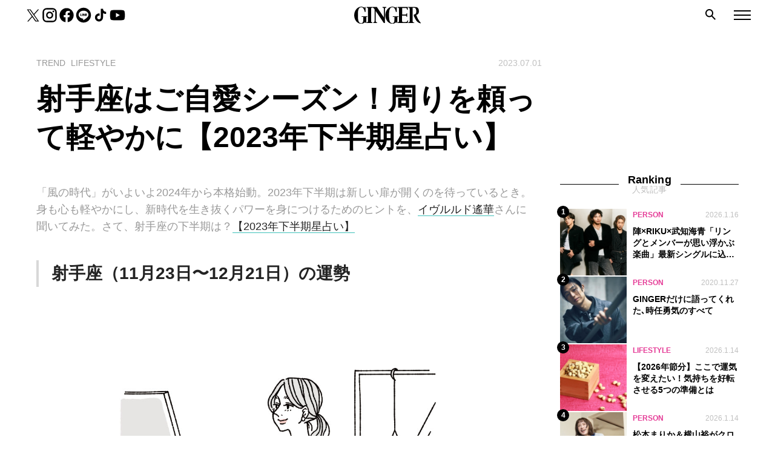

--- FILE ---
content_type: text/html; charset=UTF-8
request_url: https://gingerweb.jp/trend/article/lifestyle/20230701-fortune_2023_h2-10
body_size: 15916
content:
<!DOCTYPE html>
<html lang="ja">

<head>
      <!-- Google Tag Manager -->
    <script>
      (function(w, d, s, l, i) {
        w[l] = w[l] || [];
        w[l].push({
          'gtm.start': new Date().getTime(),
          event: 'gtm.js'
        });
        var f = d.getElementsByTagName(s)[0],
          j = d.createElement(s),
          dl = l != 'dataLayer' ? '&l=' + l : '';
        j.async = true;
        j.src =
          'https://www.googletagmanager.com/gtm.js?id=' + i + dl;
        f.parentNode.insertBefore(j, f);
      })(window, document, 'script', 'dataLayer', 'GTM-TTJH7Q5');
    </script>
    <!-- End Google Tag Manager -->
  
<!-- <link
  rel="stylesheet"
  href="https://cdn.jsdelivr.net/npm/swiper@9/swiper-bundle.min.css"
/> -->


  
  <meta name="description" content="「風の時代」がいよいよ2024年から本格始動。2023年下半期は新しい扉が開くのを待っているとき。身も心も軽やかにし、新時代を生き抜くパワーを身につけるためのヒントを、イヴルルド遙華さんに聞いてみた。さて、射手座の下半期は？【2023年下半期星占い】射手座（11月23日〜12月21日）の運勢ピンチをチャンスに変え...">
  <!-- OG -->
  <meta property="og:site_name" content="GINGER[ジンジャー] | 自分を主役にした人生を。">
  <meta property="og:title" content="射手座はご自愛シーズン！周りを頼って軽やかに【2023年下半期星占い】">
  <meta property="og:description" content="「風の時代」がいよいよ2024年から本格始動。2023年下半期は新しい扉が開くのを待っているとき。身も心も軽やかにし、新時代を生き抜くパワーを身につけるためのヒントを、イヴルルド遙華さんに聞いてみた。さて、射手座の下半期は？【2023年下半期星占い】射手座（11月23日〜12月21日）の運勢ピンチをチャンスに変え...">
  <meta property="og:url" content="https://gingerweb.jp/trend/article/lifestyle/20230701-fortune_2023_h2-10">
  <meta property="og:image" content="https://gingerweb.jp/wp-content/uploads/2023/06/green-1200x630.jpg">
  <meta property="og:image:alt" content="GINGER">
  <meta property="og:type" content="article">
  <meta property="og:locale" content="ja_JP">
  <!-- FB -->
  <meta property="fb:app_id" content="647392758973996" />
  <meta property="article:author" content="https://www.facebook.com/ginger.info">
  <!-- twitter -->
  <meta name="twitter:card" content="summary_large_image">
  <meta name="twitter:site" content="@GINGER_magazine">
  <meta name="twitter:title" content="射手座はご自愛シーズン！周りを頼って軽やかに【2023年下半期星占い】">
      <meta name="twitter:description" content="「風の時代」がいよいよ2024年から本格始動。2023年下半期は新しい扉が開くのを待っているとき。身も心も軽やかにし、新時代を生き抜くパワーを身につけるためのヒントを、イヴルルド遙華さんに聞いてみた。さて、射手座の下半期は？【2023年下半期星占い】射手座（11月23日〜12月21日）の運勢ピンチをチャンスに変え...">
    <meta name="twitter:image" content="https://gingerweb.jp/wp-content/uploads/2023/06/green-1200x630.jpg">
  <meta name="twitter:image:alt" content="GINGER">

    <link rel="SHORTCUT ICON" href="https://gingerweb.jp/wp-content/themes/theme_ginger/img/favicon.ico" />

  <meta charset="UTF-8">
  <meta name="viewport" content="width=device-width, initial-scale=1.0">
  
  <meta name="format-detection" content="telephone=no, email=no, address=no">
  <script src="https://gingerweb.jp/wp-content/themes/theme_ginger/js/script.js"></script>

  <!-- Craft recommend -->
		
      <script src="https://gacraft.jp/publish/gingerweb.js"></script>
  
  
  <meta name="thumbnail" content="https://gingerweb.jp/wp-content/uploads/2023/06/green-400x400.jpg">
	  
  <script>
    window.addEventListener('load', function() {
      const buttonElem = document.querySelector('.catDrop');
      if(buttonElem) {
        buttonElem.addEventListener('changeValue', function(event) {
          Ts.loadFont()
        })
      }
    });
  </script>
  <script async src="https://pagead2.googlesyndication.com/pagead/js/adsbygoogle.js?client=ca-pub-2455893767994968" crossorigin="anonymous"></script>
  <script async src="https://securepubads.g.doubleclick.net/tag/js/gpt.js"></script>
<script>
  window.googletag = window.googletag || {cmd: []};
  googletag.cmd.push(() => {
    googletag.pubads().enableLazyLoad({
      renderMarginPercent: 20,
    })

            googletag.defineSlot('/22846532333/ginger/ginger_pc_article_1st_rectangle_atf', [[300, 250], [300, 600], [1, 1]], 'div-gpt-ad-1671085675071-0').addService(googletag.pubads());
              googletag.defineSlot('/22846532333/ginger/ginger_pc_article_billboard_970x250_atf', [[728, 90], [970, 250], [1, 1]], 'div-gpt-ad-1671085675071-1').addService(googletag.pubads());
              googletag.defineSlot('/22846532333/ginger/ginger_pc_article_billboard_970x250_bottom', [[728, 90], [970, 250], [1, 1]], 'div-gpt-ad-1671085675071-2').addService(googletag.pubads());
      
    googletag.pubads().setTargeting('pagetype', ['Editorial'])

    
    
          googletag.pubads().setTargeting('articleid', ['20230701-fortune_2023_h2-10'] );

            googletag.pubads().setTargeting('category', [['trend'], ['lifestyle']] );
      
            googletag.pubads().setTargeting('tag', [['haruka-eve-lourdes'], ['fortune_2023_h2'], ['fortune']] );
      
    
    googletag.pubads().setTargeting('env', ['prod']);
    googletag.pubads().collapseEmptyDivs();
    googletag.enableServices();
  });
</script>
  
		<!-- All in One SEO 4.6.8.1 - aioseo.com -->
		<title>射手座はご自愛シーズン！周りを頼って軽やかに【2023年下半期星占い】 | GINGER</title>
		<meta name="robots" content="max-snippet:-1, max-image-preview:large, max-video-preview:-1" />
		<meta name="keywords" content="イヴルルド遙華,2023年下半期占い,占い" />
		<link rel="canonical" href="https://gingerweb.jp/trend/article/lifestyle/20230701-fortune_2023_h2-10" />
		<meta name="generator" content="All in One SEO (AIOSEO) 4.6.8.1" />
		<script type="application/ld+json" class="aioseo-schema">
			{"@context":"https:\/\/schema.org","@graph":[{"@type":"Article","@id":"https:\/\/gingerweb.jp\/trend\/article\/lifestyle\/20230701-fortune_2023_h2-10#article","name":"\u5c04\u624b\u5ea7\u306f\u3054\u81ea\u611b\u30b7\u30fc\u30ba\u30f3\uff01\u5468\u308a\u3092\u983c\u3063\u3066\u8efd\u3084\u304b\u306b\u30102023\u5e74\u4e0b\u534a\u671f\u661f\u5360\u3044\u3011 | GINGER","headline":"\u5c04\u624b\u5ea7\u306f\u3054\u81ea\u611b\u30b7\u30fc\u30ba\u30f3\uff01\u5468\u308a\u3092\u983c\u3063\u3066\u8efd\u3084\u304b\u306b\u30102023\u5e74\u4e0b\u534a\u671f\u661f\u5360\u3044\u3011","author":{"@id":"https:\/\/gingerweb.jp\/author\/gingerweb-staffgentosha-co-jp#author"},"publisher":{"@id":"https:\/\/gingerweb.jp\/#organization"},"image":{"@type":"ImageObject","url":"https:\/\/gingerweb.jp\/wp-content\/uploads\/2023\/06\/green.jpg","width":1200,"height":1240,"caption":"\u5c04\u624b\u5ea7"},"datePublished":"2023-07-01T10:03:23+09:00","dateModified":"2023-06-30T01:09:55+09:00","inLanguage":"ja","mainEntityOfPage":{"@id":"https:\/\/gingerweb.jp\/trend\/article\/lifestyle\/20230701-fortune_2023_h2-10#webpage"},"isPartOf":{"@id":"https:\/\/gingerweb.jp\/trend\/article\/lifestyle\/20230701-fortune_2023_h2-10#webpage"},"articleSection":"LIFESTYLE, \u30a4\u30f4\u30eb\u30eb\u30c9\u9059\u83ef, 2023\u5e74\u4e0b\u534a\u671f\u5360\u3044, \u5360\u3044"},{"@type":"BreadcrumbList","@id":"https:\/\/gingerweb.jp\/trend\/article\/lifestyle\/20230701-fortune_2023_h2-10#breadcrumblist","itemListElement":[{"@type":"ListItem","@id":"https:\/\/gingerweb.jp\/#listItem","position":1,"name":"\u5bb6","item":"https:\/\/gingerweb.jp\/","nextItem":"https:\/\/gingerweb.jp\/trend\/article\/lifestyle\/20230701-fortune_2023_h2-10#listItem"},{"@type":"ListItem","@id":"https:\/\/gingerweb.jp\/trend\/article\/lifestyle\/20230701-fortune_2023_h2-10#listItem","position":2,"name":"\u5c04\u624b\u5ea7\u306f\u3054\u81ea\u611b\u30b7\u30fc\u30ba\u30f3\uff01\u5468\u308a\u3092\u983c\u3063\u3066\u8efd\u3084\u304b\u306b\u30102023\u5e74\u4e0b\u534a\u671f\u661f\u5360\u3044\u3011","previousItem":"https:\/\/gingerweb.jp\/#listItem"}]},{"@type":"Organization","@id":"https:\/\/gingerweb.jp\/#organization","name":"GINGER","url":"https:\/\/gingerweb.jp\/"},{"@type":"Person","@id":"https:\/\/gingerweb.jp\/author\/gingerweb-staffgentosha-co-jp#author","url":"https:\/\/gingerweb.jp\/author\/gingerweb-staffgentosha-co-jp","name":"\u30a2\u30b7\u30b9\u30bf\u30f3\u30c8GINGER\u30c7\u30b8\u30bf\u30eb","image":{"@type":"ImageObject","@id":"https:\/\/gingerweb.jp\/trend\/article\/lifestyle\/20230701-fortune_2023_h2-10#authorImage","url":"https:\/\/secure.gravatar.com\/avatar\/3746b9e3c116ccd09ee7f411ecdc587d?s=96&d=mm&r=g","width":96,"height":96,"caption":"\u30a2\u30b7\u30b9\u30bf\u30f3\u30c8GINGER\u30c7\u30b8\u30bf\u30eb"}},{"@type":"WebPage","@id":"https:\/\/gingerweb.jp\/trend\/article\/lifestyle\/20230701-fortune_2023_h2-10#webpage","url":"https:\/\/gingerweb.jp\/trend\/article\/lifestyle\/20230701-fortune_2023_h2-10","name":"\u5c04\u624b\u5ea7\u306f\u3054\u81ea\u611b\u30b7\u30fc\u30ba\u30f3\uff01\u5468\u308a\u3092\u983c\u3063\u3066\u8efd\u3084\u304b\u306b\u30102023\u5e74\u4e0b\u534a\u671f\u661f\u5360\u3044\u3011 | GINGER","inLanguage":"ja","isPartOf":{"@id":"https:\/\/gingerweb.jp\/#website"},"breadcrumb":{"@id":"https:\/\/gingerweb.jp\/trend\/article\/lifestyle\/20230701-fortune_2023_h2-10#breadcrumblist"},"author":{"@id":"https:\/\/gingerweb.jp\/author\/gingerweb-staffgentosha-co-jp#author"},"creator":{"@id":"https:\/\/gingerweb.jp\/author\/gingerweb-staffgentosha-co-jp#author"},"image":{"@type":"ImageObject","url":"https:\/\/gingerweb.jp\/wp-content\/uploads\/2023\/06\/green.jpg","@id":"https:\/\/gingerweb.jp\/trend\/article\/lifestyle\/20230701-fortune_2023_h2-10\/#mainImage","width":1200,"height":1240,"caption":"\u5c04\u624b\u5ea7"},"primaryImageOfPage":{"@id":"https:\/\/gingerweb.jp\/trend\/article\/lifestyle\/20230701-fortune_2023_h2-10#mainImage"},"datePublished":"2023-07-01T10:03:23+09:00","dateModified":"2023-06-30T01:09:55+09:00"},{"@type":"WebSite","@id":"https:\/\/gingerweb.jp\/#website","url":"https:\/\/gingerweb.jp\/","name":"GINGER","inLanguage":"ja","publisher":{"@id":"https:\/\/gingerweb.jp\/#organization"}}]}
		</script>
		<!-- All in One SEO -->

<link rel='stylesheet' id='wp-block-library-css' href='https://gingerweb.jp/wp-includes/css/dist/block-library/style.min.css?ver=6.6.1' type='text/css' media='all' />
<style id='classic-theme-styles-inline-css' type='text/css'>
/*! This file is auto-generated */
.wp-block-button__link{color:#fff;background-color:#32373c;border-radius:9999px;box-shadow:none;text-decoration:none;padding:calc(.667em + 2px) calc(1.333em + 2px);font-size:1.125em}.wp-block-file__button{background:#32373c;color:#fff;text-decoration:none}
</style>
<style id='global-styles-inline-css' type='text/css'>
:root{--wp--preset--aspect-ratio--square: 1;--wp--preset--aspect-ratio--4-3: 4/3;--wp--preset--aspect-ratio--3-4: 3/4;--wp--preset--aspect-ratio--3-2: 3/2;--wp--preset--aspect-ratio--2-3: 2/3;--wp--preset--aspect-ratio--16-9: 16/9;--wp--preset--aspect-ratio--9-16: 9/16;--wp--preset--color--black: #000000;--wp--preset--color--cyan-bluish-gray: #abb8c3;--wp--preset--color--white: #ffffff;--wp--preset--color--pale-pink: #f78da7;--wp--preset--color--vivid-red: #cf2e2e;--wp--preset--color--luminous-vivid-orange: #ff6900;--wp--preset--color--luminous-vivid-amber: #fcb900;--wp--preset--color--light-green-cyan: #7bdcb5;--wp--preset--color--vivid-green-cyan: #00d084;--wp--preset--color--pale-cyan-blue: #8ed1fc;--wp--preset--color--vivid-cyan-blue: #0693e3;--wp--preset--color--vivid-purple: #9b51e0;--wp--preset--gradient--vivid-cyan-blue-to-vivid-purple: linear-gradient(135deg,rgba(6,147,227,1) 0%,rgb(155,81,224) 100%);--wp--preset--gradient--light-green-cyan-to-vivid-green-cyan: linear-gradient(135deg,rgb(122,220,180) 0%,rgb(0,208,130) 100%);--wp--preset--gradient--luminous-vivid-amber-to-luminous-vivid-orange: linear-gradient(135deg,rgba(252,185,0,1) 0%,rgba(255,105,0,1) 100%);--wp--preset--gradient--luminous-vivid-orange-to-vivid-red: linear-gradient(135deg,rgba(255,105,0,1) 0%,rgb(207,46,46) 100%);--wp--preset--gradient--very-light-gray-to-cyan-bluish-gray: linear-gradient(135deg,rgb(238,238,238) 0%,rgb(169,184,195) 100%);--wp--preset--gradient--cool-to-warm-spectrum: linear-gradient(135deg,rgb(74,234,220) 0%,rgb(151,120,209) 20%,rgb(207,42,186) 40%,rgb(238,44,130) 60%,rgb(251,105,98) 80%,rgb(254,248,76) 100%);--wp--preset--gradient--blush-light-purple: linear-gradient(135deg,rgb(255,206,236) 0%,rgb(152,150,240) 100%);--wp--preset--gradient--blush-bordeaux: linear-gradient(135deg,rgb(254,205,165) 0%,rgb(254,45,45) 50%,rgb(107,0,62) 100%);--wp--preset--gradient--luminous-dusk: linear-gradient(135deg,rgb(255,203,112) 0%,rgb(199,81,192) 50%,rgb(65,88,208) 100%);--wp--preset--gradient--pale-ocean: linear-gradient(135deg,rgb(255,245,203) 0%,rgb(182,227,212) 50%,rgb(51,167,181) 100%);--wp--preset--gradient--electric-grass: linear-gradient(135deg,rgb(202,248,128) 0%,rgb(113,206,126) 100%);--wp--preset--gradient--midnight: linear-gradient(135deg,rgb(2,3,129) 0%,rgb(40,116,252) 100%);--wp--preset--font-size--small: 13px;--wp--preset--font-size--medium: 20px;--wp--preset--font-size--large: 36px;--wp--preset--font-size--x-large: 42px;--wp--preset--spacing--20: 0.44rem;--wp--preset--spacing--30: 0.67rem;--wp--preset--spacing--40: 1rem;--wp--preset--spacing--50: 1.5rem;--wp--preset--spacing--60: 2.25rem;--wp--preset--spacing--70: 3.38rem;--wp--preset--spacing--80: 5.06rem;--wp--preset--shadow--natural: 6px 6px 9px rgba(0, 0, 0, 0.2);--wp--preset--shadow--deep: 12px 12px 50px rgba(0, 0, 0, 0.4);--wp--preset--shadow--sharp: 6px 6px 0px rgba(0, 0, 0, 0.2);--wp--preset--shadow--outlined: 6px 6px 0px -3px rgba(255, 255, 255, 1), 6px 6px rgba(0, 0, 0, 1);--wp--preset--shadow--crisp: 6px 6px 0px rgba(0, 0, 0, 1);}:where(.is-layout-flex){gap: 0.5em;}:where(.is-layout-grid){gap: 0.5em;}body .is-layout-flex{display: flex;}.is-layout-flex{flex-wrap: wrap;align-items: center;}.is-layout-flex > :is(*, div){margin: 0;}body .is-layout-grid{display: grid;}.is-layout-grid > :is(*, div){margin: 0;}:where(.wp-block-columns.is-layout-flex){gap: 2em;}:where(.wp-block-columns.is-layout-grid){gap: 2em;}:where(.wp-block-post-template.is-layout-flex){gap: 1.25em;}:where(.wp-block-post-template.is-layout-grid){gap: 1.25em;}.has-black-color{color: var(--wp--preset--color--black) !important;}.has-cyan-bluish-gray-color{color: var(--wp--preset--color--cyan-bluish-gray) !important;}.has-white-color{color: var(--wp--preset--color--white) !important;}.has-pale-pink-color{color: var(--wp--preset--color--pale-pink) !important;}.has-vivid-red-color{color: var(--wp--preset--color--vivid-red) !important;}.has-luminous-vivid-orange-color{color: var(--wp--preset--color--luminous-vivid-orange) !important;}.has-luminous-vivid-amber-color{color: var(--wp--preset--color--luminous-vivid-amber) !important;}.has-light-green-cyan-color{color: var(--wp--preset--color--light-green-cyan) !important;}.has-vivid-green-cyan-color{color: var(--wp--preset--color--vivid-green-cyan) !important;}.has-pale-cyan-blue-color{color: var(--wp--preset--color--pale-cyan-blue) !important;}.has-vivid-cyan-blue-color{color: var(--wp--preset--color--vivid-cyan-blue) !important;}.has-vivid-purple-color{color: var(--wp--preset--color--vivid-purple) !important;}.has-black-background-color{background-color: var(--wp--preset--color--black) !important;}.has-cyan-bluish-gray-background-color{background-color: var(--wp--preset--color--cyan-bluish-gray) !important;}.has-white-background-color{background-color: var(--wp--preset--color--white) !important;}.has-pale-pink-background-color{background-color: var(--wp--preset--color--pale-pink) !important;}.has-vivid-red-background-color{background-color: var(--wp--preset--color--vivid-red) !important;}.has-luminous-vivid-orange-background-color{background-color: var(--wp--preset--color--luminous-vivid-orange) !important;}.has-luminous-vivid-amber-background-color{background-color: var(--wp--preset--color--luminous-vivid-amber) !important;}.has-light-green-cyan-background-color{background-color: var(--wp--preset--color--light-green-cyan) !important;}.has-vivid-green-cyan-background-color{background-color: var(--wp--preset--color--vivid-green-cyan) !important;}.has-pale-cyan-blue-background-color{background-color: var(--wp--preset--color--pale-cyan-blue) !important;}.has-vivid-cyan-blue-background-color{background-color: var(--wp--preset--color--vivid-cyan-blue) !important;}.has-vivid-purple-background-color{background-color: var(--wp--preset--color--vivid-purple) !important;}.has-black-border-color{border-color: var(--wp--preset--color--black) !important;}.has-cyan-bluish-gray-border-color{border-color: var(--wp--preset--color--cyan-bluish-gray) !important;}.has-white-border-color{border-color: var(--wp--preset--color--white) !important;}.has-pale-pink-border-color{border-color: var(--wp--preset--color--pale-pink) !important;}.has-vivid-red-border-color{border-color: var(--wp--preset--color--vivid-red) !important;}.has-luminous-vivid-orange-border-color{border-color: var(--wp--preset--color--luminous-vivid-orange) !important;}.has-luminous-vivid-amber-border-color{border-color: var(--wp--preset--color--luminous-vivid-amber) !important;}.has-light-green-cyan-border-color{border-color: var(--wp--preset--color--light-green-cyan) !important;}.has-vivid-green-cyan-border-color{border-color: var(--wp--preset--color--vivid-green-cyan) !important;}.has-pale-cyan-blue-border-color{border-color: var(--wp--preset--color--pale-cyan-blue) !important;}.has-vivid-cyan-blue-border-color{border-color: var(--wp--preset--color--vivid-cyan-blue) !important;}.has-vivid-purple-border-color{border-color: var(--wp--preset--color--vivid-purple) !important;}.has-vivid-cyan-blue-to-vivid-purple-gradient-background{background: var(--wp--preset--gradient--vivid-cyan-blue-to-vivid-purple) !important;}.has-light-green-cyan-to-vivid-green-cyan-gradient-background{background: var(--wp--preset--gradient--light-green-cyan-to-vivid-green-cyan) !important;}.has-luminous-vivid-amber-to-luminous-vivid-orange-gradient-background{background: var(--wp--preset--gradient--luminous-vivid-amber-to-luminous-vivid-orange) !important;}.has-luminous-vivid-orange-to-vivid-red-gradient-background{background: var(--wp--preset--gradient--luminous-vivid-orange-to-vivid-red) !important;}.has-very-light-gray-to-cyan-bluish-gray-gradient-background{background: var(--wp--preset--gradient--very-light-gray-to-cyan-bluish-gray) !important;}.has-cool-to-warm-spectrum-gradient-background{background: var(--wp--preset--gradient--cool-to-warm-spectrum) !important;}.has-blush-light-purple-gradient-background{background: var(--wp--preset--gradient--blush-light-purple) !important;}.has-blush-bordeaux-gradient-background{background: var(--wp--preset--gradient--blush-bordeaux) !important;}.has-luminous-dusk-gradient-background{background: var(--wp--preset--gradient--luminous-dusk) !important;}.has-pale-ocean-gradient-background{background: var(--wp--preset--gradient--pale-ocean) !important;}.has-electric-grass-gradient-background{background: var(--wp--preset--gradient--electric-grass) !important;}.has-midnight-gradient-background{background: var(--wp--preset--gradient--midnight) !important;}.has-small-font-size{font-size: var(--wp--preset--font-size--small) !important;}.has-medium-font-size{font-size: var(--wp--preset--font-size--medium) !important;}.has-large-font-size{font-size: var(--wp--preset--font-size--large) !important;}.has-x-large-font-size{font-size: var(--wp--preset--font-size--x-large) !important;}
:where(.wp-block-post-template.is-layout-flex){gap: 1.25em;}:where(.wp-block-post-template.is-layout-grid){gap: 1.25em;}
:where(.wp-block-columns.is-layout-flex){gap: 2em;}:where(.wp-block-columns.is-layout-grid){gap: 2em;}
:root :where(.wp-block-pullquote){font-size: 1.5em;line-height: 1.6;}
</style>
<link rel='stylesheet' id='contact-form-7-css' href='https://gingerweb.jp/wp-content/plugins/contact-form-7/includes/css/styles.css?ver=6.0.2' type='text/css' media='all' />
<link rel='stylesheet' id='style-css' href='https://gingerweb.jp/wp-content/themes/theme_ginger/css/bundle.css?ver=202512171115' type='text/css' media='all' />
<script type="text/javascript" src="https://gingerweb.jp/wp-includes/js/jquery/jquery.min.js?ver=3.7.1" id="jquery-core-js"></script>
<script type="text/javascript" src="https://gingerweb.jp/wp-includes/js/jquery/jquery-migrate.min.js?ver=3.4.1" id="jquery-migrate-js"></script>
<meta http-equiv="Last-Modified" content="Tue, 20 Jan 2026 16:52:33 GMT" />

	
  </head>

  
<body  class="post-template-default single single-post postid-128173 single-format-standard colorbase_green ">
          <!-- Google Tag Manager (noscript) -->
    <noscript>
      <iframe src="https://www.googletagmanager.com/ns.html?id=GTM-TTJH7Q5" height="0" width="0" style="display:none;visibility:hidden"></iframe>
    </noscript>
    <!-- End Google Tag Manager (noscript) -->
    <div class="wrapper">
    <div class="search-overlay" id="search-overlay"></div>
    <div class="hamburger-overlay" id="hamburger-overlay"></div>

    <header id="header" class="p-header  is-first">
      <div class="p-header-sns">
        <ul>
          <li><a href="https://twitter.com/GINGER_magazine" target="_blank" rel="noopener noreferrer"><img src="https://gingerweb.jp/wp-content/themes/theme_ginger/img/sns/icon-twitter.svg" alt="twitter"></a></li>
          <li><a href="https://www.instagram.com/ginger_magazine" target="_blank" rel="noopener noreferrer"><img src="https://gingerweb.jp/wp-content/themes/theme_ginger/img/sns/icon-instagram.svg" alt="instagram"></a></li>
          <li><a href="https://www.facebook.com/ginger.info" target="_blank" rel="noopener noreferrer"><img src="https://gingerweb.jp/wp-content/themes/theme_ginger/img/sns/icon-facebook.svg" alt="facebook"></a></li>
          <li><a href="https://page.line.me/?accountId=oa-gingerheadline" target="_blank" rel="noopener noreferrer"><img src="https://gingerweb.jp/wp-content/themes/theme_ginger/img/sns/icon-line.svg" alt="line"></a></li>
          <li><a href="https://www.tiktok.com/@ginger_magazine" target="_blank" rel="noopener noreferrer"><img src="https://gingerweb.jp/wp-content/themes/theme_ginger/img/sns/icon-tiktok.svg" alt="tiktok"></a></li>
          <li><a href="https://www.youtube.com/channel/UC6aq33zWbzlxfQZ8Rtdf0DQ" target="_blank" rel="noopener noreferrer"><img src="https://gingerweb.jp/wp-content/themes/theme_ginger/img/sns/icon-youtube.svg" alt="youtube"></a></li>
        </ul>
      </div>

      <div class="p-header-logo">
        <a href="https://gingerweb.jp"><img src="https://gingerweb.jp/wp-content/themes/theme_ginger/img/ginger_logo.svg" alt="GINGER"></a>
      </div>

      <div class="search search-top-btn">
        <img src="https://gingerweb.jp/wp-content/themes/theme_ginger/img/icon_search.png" alt="search">
      </div>

      <div class="hamburger hamburger-btn"><span></span><span></span><span></span></div>
      <div class="search-modal search-top" id="search-modal-top">
  <div class="box">
    <div class="tags">
            <p class="tags-title">できることから始めよう</p>
      <ul class="tags-list">
              <li><a href="/tag/karina-imadekirukoto">香里奈が考える｢今､できること｣</a></li>
              <li><a href="/tag/sustainable">サステナブル</a></li>
              <li><a href="/tag/gender">ジェンダー</a></li>
            </ul>
            <p class="tags-title">心と体を大切に</p>
      <ul class="tags-list">
              <li><a href="/tag/watashino-torisetsu">自分学 わたしのトリセツ</a></li>
              <li><a href="/tag/way-of-life">生き方</a></li>
              <li><a href="/tag/inner-care">インナーケア</a></li>
              <li><a href="/tag/skin-care">スキンケア</a></li>
            </ul>
            <p class="tags-title">あの人に学びたい！</p>
      <ul class="tags-list">
              <li><a href="/tag/work-related-essay">お仕事エッセイ</a></li>
              <li><a href="/tag/interview">インタビュー</a></li>
              <li><a href="/tag/kokodakebanashi">田中みな実のここだけ話</a></li>
            </ul>
          </div>
    <form class="search-form" id="form" action="https://gingerweb.jp" method="get">
  <input class="search-input" id="s-box" name="s" type="text" placeholder="キーワード検索"/>
  <button class="search-submit" type="submit" id="s-btn-area"><img src="https://gingerweb.jp/wp-content/themes/theme_ginger/img/icon_search.png" alt="search"></button>
</form>  </div>
    <div class="search-top-close" id="search-top-close"></div>
  </div>    </header>
    <div class="hamburger-menu" id="hamburger">
  <div class="hamburger-close" id="hamburger-close"></div>
  <ul class="category-list category-floor1" id="category-list">
  <li><a class="floor1 timeless" href="https://gingerweb.jp/timeless">TIMELESS<span class="jp">ずっと使える</span><span class="toggle-children"></span></a><ul class="category-floor2 children"><li><a class="floor2 living" href="https://gingerweb.jp/timeless/living">LIVING<span class="jp">暮らしを整える</span><span class="toggle-children"></span></a><ul class="category-floor3 children"><li><a class="floor3 wear" href="https://gingerweb.jp/timeless/living/wear">衣<span class="arrow"></span></a></li><li><a class="floor3 eat" href="https://gingerweb.jp/timeless/living/eat">食<span class="arrow"></span></a></li><li><a class="floor3 home" href="https://gingerweb.jp/timeless/living/home">住<span class="arrow"></span></a></li><li><a class="floor3 work" href="https://gingerweb.jp/timeless/living/work">仕事<span class="arrow"></span></a></li><li><a class="floor3 money" href="https://gingerweb.jp/timeless/living/money">マネー<span class="arrow"></span></a></li><li><a class="floor3 hobby" href="https://gingerweb.jp/timeless/living/hobby">趣味<span class="arrow"></span></a></li><li><a class="floor3 love" href="https://gingerweb.jp/timeless/living/love">恋愛・婚活<span class="arrow"></span></a></li><li><a class="floor3 knowledge" href="https://gingerweb.jp/timeless/living/knowledge">大人の常識<span class="arrow"></span></a></li><li><a class="floor3 report" href="https://gingerweb.jp/timeless/living/report">GINGER白書<span class="arrow"></span></a></li></ul></li><li><a class="floor2 myself" href="https://gingerweb.jp/timeless/myself">MYSELF<span class="jp">自分を愛する</span><span class="toggle-children"></span></a><ul class="category-floor3 children"><li><a class="floor3 makeup" href="https://gingerweb.jp/timeless/myself/makeup">メイクアップ<span class="arrow"></span></a></li><li><a class="floor3 skincare" href="https://gingerweb.jp/timeless/myself/skincare">スキンケア<span class="arrow"></span></a></li><li><a class="floor3 body" href="https://gingerweb.jp/timeless/myself/body">ボディ<span class="arrow"></span></a></li><li><a class="floor3 hair" href="https://gingerweb.jp/timeless/myself/hair">ヘア<span class="arrow"></span></a></li><li><a class="floor3 femcare" href="https://gingerweb.jp/timeless/myself/femcare">女性の悩み<span class="arrow"></span></a></li><li><a class="floor3 wellness" href="https://gingerweb.jp/timeless/myself/wellness">ウェルネス<span class="arrow"></span></a></li></ul></li><li><a class="floor2 person" href="https://gingerweb.jp/timeless/person">PERSON<span class="jp">あの人に学ぶ</span><span class="arrow"></span></a></li></ul></li><li><a class="floor1 trend" href="https://gingerweb.jp/trend">TREND<span class="jp">今を知りたい</span><span class="toggle-children"></span></a><ul class="category-floor2 children"><li><a class="floor2 lifestyle" href="https://gingerweb.jp/trend/lifestyle">LIFESTYLE<span class="jp"></span><span class="arrow"></span></a></li><li><a class="floor2 fashion" href="https://gingerweb.jp/trend/fashion">FASHION<span class="jp"></span><span class="arrow"></span></a></li><li><a class="floor2 beauty" href="https://gingerweb.jp/trend/beauty">BEAUTY<span class="jp"></span><span class="arrow"></span></a></li></ul></li><li><a class="floor1 community" href="https://gingerweb.jp/community">GINGERサポーター<span class="jp"></span><span class="toggle-children"></span></a><ul class="category-floor2 children"><li><a class="floor2 ggt" href="https://gingerweb.jp/community/ggt">GINGER GOLF TEAM<span class="jp"></span><span class="arrow"></span></a></li><li><a class="floor2 gingergirls" href="https://gingerweb.jp/community/gingergirls">GINGER Girls<span class="jp"></span><span class="toggle-children"></span></a><ul class="category-floor3 children"><li><a class="floor3 haruna-uchida" href="https://gingerweb.jp/community/gingergirls/haruna-uchida">内田陽菜<span class="arrow"></span></a></li><li><a class="floor3 yuri-kajitani" href="https://gingerweb.jp/community/gingergirls/yuri-kajitani">梶谷友里<span class="arrow"></span></a></li><li><a class="floor3 eri-kawatani" href="https://gingerweb.jp/community/gingergirls/eri-kawatani">川谷恵理<span class="arrow"></span></a></li><li><a class="floor3 aoi-yamaoka" href="https://gingerweb.jp/community/gingergirls/aoi-yamaoka">山岡葵<span class="arrow"></span></a></li><li><a class="floor3 ai-matsui" href="https://gingerweb.jp/community/gingergirls/ai-matsui">松井亜衣<span class="arrow"></span></a></li><li><a class="floor3 yui-saito" href="https://gingerweb.jp/community/gingergirls/yui-saito">齊藤悠衣<span class="arrow"></span></a></li><li><a class="floor3 makiko-akao" href="https://gingerweb.jp/community/gingergirls/makiko-akao">赤尾麻紀子<span class="arrow"></span></a></li><li><a class="floor3 ayako-oka" href="https://gingerweb.jp/community/gingergirls/ayako-oka">岡紋子<span class="arrow"></span></a></li><li><a class="floor3 mika-takeyama" href="https://gingerweb.jp/community/gingergirls/mika-takeyama">竹山実花<span class="arrow"></span></a></li><li><a class="floor3 mizuki-tsuji" href="https://gingerweb.jp/community/gingergirls/mizuki-tsuji">辻瑞貴<span class="arrow"></span></a></li><li><a class="floor3 yumi-goto" href="https://gingerweb.jp/community/gingergirls/yumi-goto">後藤優実<span class="arrow"></span></a></li></ul></li><li><a class="floor2 bi-ginger" href="https://gingerweb.jp/community/bi-ginger">美GINGER<span class="jp"></span><span class="toggle-children"></span></a><ul class="category-floor3 children"><li><a class="floor3 saki-aoi" href="https://gingerweb.jp/community/bi-ginger/saki-aoi">葵さき<span class="arrow"></span></a></li><li><a class="floor3 saaya-kurihara" href="https://gingerweb.jp/community/bi-ginger/saaya-kurihara">栗原紗彩<span class="arrow"></span></a></li><li><a class="floor3 erina-mano" href="https://gingerweb.jp/community/bi-ginger/erina-mano">眞野恵里奈<span class="arrow"></span></a></li><li><a class="floor3 hikaru-koide" href="https://gingerweb.jp/community/bi-ginger/hikaru-koide">小出光<span class="arrow"></span></a></li><li><a class="floor3 kotoe-murai" href="https://gingerweb.jp/community/bi-ginger/kotoe-murai">村井琴恵<span class="arrow"></span></a></li><li><a class="floor3 mao-kawamoto" href="https://gingerweb.jp/community/bi-ginger/mao-kawamoto">川本真央<span class="arrow"></span></a></li><li><a class="floor3 miyu-yagi" href="https://gingerweb.jp/community/bi-ginger/miyu-yagi">八木弥優<span class="arrow"></span></a></li><li><a class="floor3 risa-maki" href="https://gingerweb.jp/community/bi-ginger/risa-maki">牧理沙<span class="arrow"></span></a></li><li><a class="floor3 sae-akehashi" href="https://gingerweb.jp/community/bi-ginger/sae-akehashi">明橋冴<span class="arrow"></span></a></li><li><a class="floor3 urara-sakuma" href="https://gingerweb.jp/community/bi-ginger/urara-sakuma">佐久間 うらら<span class="arrow"></span></a></li><li><a class="floor3 natsuki-watanabe" href="https://gingerweb.jp/community/bi-ginger/natsuki-watanabe">渡辺菜月<span class="arrow"></span></a></li><li><a class="floor3 mami-amai" href="https://gingerweb.jp/community/bi-ginger/mami-amai">天井真美<span class="arrow"></span></a></li><li><a class="floor3 wakana-ara" href="https://gingerweb.jp/community/bi-ginger/wakana-ara">荒若奈<span class="arrow"></span></a></li><li><a class="floor3 emiri-arima" href="https://gingerweb.jp/community/bi-ginger/emiri-arima">有馬エミリ<span class="arrow"></span></a></li><li><a class="floor3 hanae-anbiru" href="https://gingerweb.jp/community/bi-ginger/hanae-anbiru">安蒜花瑛<span class="arrow"></span></a></li><li><a class="floor3 saori-ito" href="https://gingerweb.jp/community/bi-ginger/saori-ito">伊藤さおり<span class="arrow"></span></a></li><li><a class="floor3 hiromi-osone" href="https://gingerweb.jp/community/bi-ginger/hiromi-osone">大曾根宏美<span class="arrow"></span></a></li><li><a class="floor3 hitomi-oda" href="https://gingerweb.jp/community/bi-ginger/hitomi-oda">小田仁美<span class="arrow"></span></a></li><li><a class="floor3 sumire-kawaguchi" href="https://gingerweb.jp/community/bi-ginger/sumire-kawaguchi">川口すみれ<span class="arrow"></span></a></li><li><a class="floor3 ayame-kwakoshi" href="https://gingerweb.jp/community/bi-ginger/ayame-kwakoshi">川腰あやめ<span class="arrow"></span></a></li><li><a class="floor3 rikako-kawashima" href="https://gingerweb.jp/community/bi-ginger/rikako-kawashima">川島里佳子<span class="arrow"></span></a></li><li><a class="floor3 rikako-koizumi" href="https://gingerweb.jp/community/bi-ginger/rikako-koizumi">小泉李加子<span class="arrow"></span></a></li><li><a class="floor3 chiaki-kojima" href="https://gingerweb.jp/community/bi-ginger/chiaki-kojima">小島千明<span class="arrow"></span></a></li><li><a class="floor3 tamae-saito" href="https://gingerweb.jp/community/bi-ginger/tamae-saito">齋藤珠衣<span class="arrow"></span></a></li><li><a class="floor3 saori-sasaki" href="https://gingerweb.jp/community/bi-ginger/saori-sasaki">佐々木沙織<span class="arrow"></span></a></li><li><a class="floor3 haruka-satta" href="https://gingerweb.jp/community/bi-ginger/haruka-satta">薩田晴加<span class="arrow"></span></a></li><li><a class="floor3 ayano-sato" href="https://gingerweb.jp/community/bi-ginger/ayano-sato">佐藤綾乃<span class="arrow"></span></a></li><li><a class="floor3 rimi-sameshima" href="https://gingerweb.jp/community/bi-ginger/rimi-sameshima">鮫島理美<span class="arrow"></span></a></li><li><a class="floor3 yuka-shimazu" href="https://gingerweb.jp/community/bi-ginger/yuka-shimazu">島津由佳<span class="arrow"></span></a></li><li><a class="floor3 misa-shimono" href="https://gingerweb.jp/community/bi-ginger/misa-shimono">下野美沙<span class="arrow"></span></a></li><li><a class="floor3 mika-seguchi" href="https://gingerweb.jp/community/bi-ginger/mika-seguchi">瀬口弥佳<span class="arrow"></span></a></li><li><a class="floor3 kyoko-someya" href="https://gingerweb.jp/community/bi-ginger/kyoko-someya">染谷恭子<span class="arrow"></span></a></li><li><a class="floor3 marie-takeoka" href="https://gingerweb.jp/community/bi-ginger/marie-takeoka">武岡真梨恵<span class="arrow"></span></a></li><li><a class="floor3 akari-tsutsumi" href="https://gingerweb.jp/community/bi-ginger/akari-tsutsumi">堤あかり<span class="arrow"></span></a></li><li><a class="floor3 risa-tsutsumi" href="https://gingerweb.jp/community/bi-ginger/risa-tsutsumi">堤里紗<span class="arrow"></span></a></li><li><a class="floor3 shiho-nakaoka" href="https://gingerweb.jp/community/bi-ginger/shiho-nakaoka">中岡志保<span class="arrow"></span></a></li><li><a class="floor3 manami-nakajima" href="https://gingerweb.jp/community/bi-ginger/manami-nakajima">中島愛美<span class="arrow"></span></a></li><li><a class="floor3 yurie-nagasawa" href="https://gingerweb.jp/community/bi-ginger/yurie-nagasawa">長澤友理恵<span class="arrow"></span></a></li><li><a class="floor3 maaya-niizeki" href="https://gingerweb.jp/community/bi-ginger/maaya-niizeki">新関麻文<span class="arrow"></span></a></li><li><a class="floor3 narumi-hano" href="https://gingerweb.jp/community/bi-ginger/narumi-hano">羽野成美<span class="arrow"></span></a></li><li><a class="floor3 natsumi-hamazumi" href="https://gingerweb.jp/community/bi-ginger/natsumi-hamazumi">濱住夏海<span class="arrow"></span></a></li><li><a class="floor3 asami-hoshino" href="https://gingerweb.jp/community/bi-ginger/asami-hoshino">星野朝美<span class="arrow"></span></a></li><li><a class="floor3 kana-yamaguchi" href="https://gingerweb.jp/community/bi-ginger/kana-yamaguchi">山口佳奈<span class="arrow"></span></a></li><li><a class="floor3 takami-yamashita" href="https://gingerweb.jp/community/bi-ginger/takami-yamashita">山下貴美<span class="arrow"></span></a></li><li><a class="floor3 eri-yamada" href="https://gingerweb.jp/community/bi-ginger/eri-yamada">山田絵梨<span class="arrow"></span></a></li><li><a class="floor3 naoko-wakamori" href="https://gingerweb.jp/community/bi-ginger/naoko-wakamori">若森尚子<span class="arrow"></span></a></li><li><a class="floor3 yuki-watarai" href="https://gingerweb.jp/community/bi-ginger/yuki-watarai">渡會由希<span class="arrow"></span></a></li><li><a class="floor3 nasuka-watanabe" href="https://gingerweb.jp/community/bi-ginger/nasuka-watanabe">渡邊成佳<span class="arrow"></span></a></li><li><a class="floor3 mai-aikawa" href="https://gingerweb.jp/community/bi-ginger/mai-aikawa">相川まい<span class="arrow"></span></a></li><li><a class="floor3 haruka-ueda" href="https://gingerweb.jp/community/bi-ginger/haruka-ueda">植田遥<span class="arrow"></span></a></li><li><a class="floor3 arisa-sakuma" href="https://gingerweb.jp/community/bi-ginger/arisa-sakuma">佐久間ありさ<span class="arrow"></span></a></li><li><a class="floor3 megumi-mito" href="https://gingerweb.jp/community/bi-ginger/megumi-mito">三戸恵<span class="arrow"></span></a></li><li><a class="floor3 kasumi-hatanaka" href="https://gingerweb.jp/community/bi-ginger/kasumi-hatanaka">畑中香澄<span class="arrow"></span></a></li><li><a class="floor3 yurie-yoshida" href="https://gingerweb.jp/community/bi-ginger/yurie-yoshida">吉田友梨恵<span class="arrow"></span></a></li></ul></li><li><a class="floor2 club-and-event" href="https://gingerweb.jp/community/club-and-event">CLUB &amp; EVENT<span class="jp"></span><span class="arrow"></span></a></li><li><a class="floor2 ginger-store" href="https://gingerweb.jp/community/ginger-store">GINGER STORE<span class="jp"></span><span class="arrow"></span></a></li></ul></li>    <li><a class="floor1" href="/magazine">MAGAZINE<span class="arrow"></span></a></li>
	  <!-- <li><a href="https://store.gingerweb.jp/" class="floor1 store">STORE<span class="arrow"></span></a></li> -->
  </ul>

    <div class="member">
    <p class="title">GINGERサポーター</p>
    <div class="image"><img width="670" height="470" src="https://gingerweb.jp/wp-content/uploads/2020/12/member.jpg" class="attachment-full size-full" alt="" decoding="async" fetchpriority="high" srcset="https://gingerweb.jp/wp-content/uploads/2020/12/member.jpg 670w, https://gingerweb.jp/wp-content/uploads/2020/12/member-600x421.jpg 600w, https://gingerweb.jp/wp-content/uploads/2020/12/member-300x210.jpg 300w" sizes="(max-width: 670px) 100vw, 670px" /></div>
    <p class="lead">GINGERの世界観に共感し、誌面やWEBの企画に積極的に参加、協力してくださるGINGERサポーターを募集します。 サポーターに登録することで、取材や撮影、レポーターなどを体験していただいたり、イベント・セミナーへの参加、 サポーター限定プレゼントへの応募など、数々の特典をお楽しみいただけます。</p>
	<p class="btn-registration">
			<a href="https://gingerweb.jp/community">
				GINGERサポーターとは			</a>
		</p>
		<p class="btn-registration">
			<a href="https://store.gingerweb.jp/account/register">
				GINGERサポーターに登録する			</a>
	</p>
  </div>
      <div class="magazine">
    <p class="title">MAGAZINE</p>
    <div class="box">
      <div class="image"><img width="1200" height="1536" src="https://gingerweb.jp/wp-content/uploads/2023/12/JUMP.jpg" class="attachment-full size-full" alt="" decoding="async" srcset="https://gingerweb.jp/wp-content/uploads/2023/12/JUMP.jpg 1200w, https://gingerweb.jp/wp-content/uploads/2023/12/JUMP-600x768.jpg 600w, https://gingerweb.jp/wp-content/uploads/2023/12/JUMP-768x983.jpg 768w" sizes="(max-width: 1200px) 100vw, 1200px" /></div>
      <div class="text">
                <div class="month">2•3月合併号 Now on sale</div>
        <div class="catch">This is LOVE</div>
      </div>
    </div>
    <p class="btn-latest-issue"><a href="/magazine">最新号を見る</a></p>
    <p class="btn-subscription pc"><a href="https://www.fujisan.co.jp/product/1930/campaign/ginger-web/" target="_blank" rel="noopener noreferrer">定期購読はこちら</a></p>
  </div>
    <div class="sns">
    <ul class="sns-list">
      <li class="twitter"><a href="https://twitter.com/GINGER_magazine" target="_blank"><img src="https://gingerweb.jp/wp-content/themes/theme_ginger/img/icon_twitter_black.svg" alt="Twitter"></a></li>
      <li class="facebook"><a href="https://www.facebook.com/ginger.info" target="_blank"><img src="https://gingerweb.jp/wp-content/themes/theme_ginger/img/icon_facebook_black.svg" alt="Facebook"></a></li>
      <li class="line"><a href="https://line.me/R/ti/p/%40gingermagazine" target="_blank"><img src="https://gingerweb.jp/wp-content/themes/theme_ginger/img/icon_line_black.svg" alt="LINE"></a></li>
      <li class="instagram"><a href="https://www.instagram.com/ginger_magazine" target="_blank"><img src="https://gingerweb.jp/wp-content/themes/theme_ginger/img/icon_instagram_black.svg" alt="Instagram"></a></li>
      <li class="youtube"><a href="https://www.youtube.com/channel/UC6aq33zWbzlxfQZ8Rtdf0DQ" target="_blank"><img src="https://gingerweb.jp/wp-content/themes/theme_ginger/img/icon_youtube_black.svg" alt="YouTube"></a></li>
      <li class="tiktok"><a href="https://www.tiktok.com/@ginger_magazine" target="_blank"><img src="https://gingerweb.jp/wp-content/themes/theme_ginger/img/icon_tiktok_black.svg" alt="TikTok"></a></li>
    </ul>
  </div>
</div>

<main>
  <!-- <div class="low_header">
    <div class="ginger_logo"><a href=""><img src="/img/ginger_logo.svg" alt="GINGER"></a></div>
  </div> -->

  <div class="c-ad-banner is--bg-gray is--pc">
  <div class="c-ad-banner-inner">
    <!-- /22846532333/ginger/ginger_pc_article_billboard_970x250_atf -->
    <div id='div-gpt-ad-1671085675071-1'>
      <script>
        googletag.cmd.push(function() { googletag.display('div-gpt-ad-1671085675071-1'); });
      </script>
    </div>
  </div>
</div>
  
  <section class="articledetail">
          <div class="articledetail-ttlbox">
      <div class="articledetail-ttlbox__cdbox">
        <p class="category">
          <span class="cat01">TREND</span><span class="cat02">LIFESTYLE</span>                  </p>
        <p class="date">2023.07.01</p>
      </div>
      <h1>射手座はご自愛シーズン！周りを頼って軽やかに【2023年下半期星占い】</h1>
    </div>
    
    <div class="layout">
      <div class="entry">
        <div class="articledetail-content" id="articledetail-content">
          <p class="lead">「風の時代」がいよいよ2024年から本格始動。2023年下半期は新しい扉が開くのを待っているとき。身も心も軽やかにし、新時代を生き抜くパワーを身につけるためのヒントを、<a href="https://gingerweb.jp/tag/haruka-eve-lourdes">イヴルルド遙華</a>さんに聞いてみた。さて、射手座の下半期は？<a href="https://gingerweb.jp/tag/fortune_2023_h2">【2023年下半期星占い】</a></p>

          <h2>射手座（11月23日〜12月21日）の運勢</h2>
<p><img decoding="async" src="https://gingerweb.jp/wp-content/uploads/2023/06/green.jpg" alt="射手座" width="1200" height="1240" class="alignnone size-full wp-image-127904" srcset="https://gingerweb.jp/wp-content/uploads/2023/06/green.jpg 1200w, https://gingerweb.jp/wp-content/uploads/2023/06/green-600x620.jpg 600w, https://gingerweb.jp/wp-content/uploads/2023/06/green-768x794.jpg 768w" sizes="(max-width: 1200px) 100vw, 1200px" /></p>
<h3>ピンチをチャンスに変える発想力を鍛えるとき。運トレと思って乗り切って！</h3>
<p>ボランティア精神や奉仕の心が強くなる時期です。職場では「これ、お願いします」と頼まれやすく、自分でこなせる量以上のものを抱えることになりそう。誠実な面があるので、自分のプライベートを犠牲にしてでもやり切ろうとします。そのせいで生活が乱れやすくなっていますので、自分を疎かにせず、鏡を見て今の状態を把握することが大切です。パートナーにもつい尽くしてしまいますが、下半期は甘えることも覚えましょう。家族の介護問題が出てくることも。疲れたら緑豊かな場所でエネルギーチャージをしてください。</p>
<p><b>⚫︎恋愛</b><br />
多忙な日々で、恋活、婚活の時間がない事態に。出会う暇がないと嘆く前に、視点と発想を変えて出会いを求めること。職場や行きつけの飲食店など、改めて見渡してみるといい人がいるかも。アプリを利用するのも吉。</p>
<p><b>⚫︎仕事・金運</b><br />
頼まれごとを断れず、ついついひとりで抱え込みパンク状態に。頑張りすぎず、得意な人に仕事を振り分けたり、便利なサービスを活用したり柔軟な思考で乗り切って。お金を有効に使うことで、新たなお金が舞い込むことに。</p>
<p><b>⚫︎健康</b><br />
周囲に尽くしすぎて常にお疲れなので、ゆっくりお風呂に入り、ストレッチで体をほぐす習慣を身につけて。わざわざジムに行く時間をつくるのではなく、「ながら」でできる運動を取り入れ、健康を維持するのがグッド！</p>
<p><b>⚫︎ラッキーカラーは？</b>　<br />
グリーン</p>
<p><b>⚫︎ラッキーアイテムは？</b>　<br />
今の自分をチェックする鏡。1枚でおしゃれに見える服。</p>
<p><b>イヴルルド遙華</b><br />
フォーチュンアドバイザー。西洋占星術、タロット、姓名判断などさまざまな占いを独学で学び、人生の流れを24の節目で区切る「フォーチュンサイクル」占いを考案。前向きになれるアドバイスが人気。</p>

            
                  </div>
        <div class="authorbox">
          <p>TEXT=岩淵美樹</p><p>ILLUSTRATION=たなかのりこ</p>        </div>
        <div class="breadcrumb">
          <ul>
            <li><a href="https://gingerweb.jp">HOME</a></li>
            <li><a href="https://gingerweb.jp/trend">TREND</a></li>
                          <li><a href="https://gingerweb.jp/trend/lifestyle">LIFESTYLE</a></li>            <li>
              射手座はご自愛シーズン！周りを頼って軽やかに【2023年下半期星占い】            </li>
          </ul>
        </div>
                  <div class="tagbox">
            <ul>
                              <li><a href="https://gingerweb.jp/tag/haruka-eve-lourdes">イヴルルド遙華</a></li>
                              <li><a href="https://gingerweb.jp/tag/fortune_2023_h2">2023年下半期占い</a></li>
                              <li><a href="https://gingerweb.jp/tag/fortune">占い</a></li>
              
            </ul>
          </div>      </div>

      <div class="sidebar">
        <div class="c-ad-banner is--pc">
  <div class="c-ad-banner-inner">
    <!-- /22846532333/ginger/ginger_pc_article_1st_rectangle_atf -->
    <div id='div-gpt-ad-1671085675071-0'>
      <script>
        googletag.cmd.push(function() { googletag.display('div-gpt-ad-1671085675071-0'); });
      </script>
    </div>
  </div>
</div>
                    <div class="p-ranking-wrapper">
      <h2 class="p-aside-title">
        <div class="p-aside-title-container">
          <span class="p-aside-title-en">Ranking</span>
          <span class="p-aside-title-ja">人気記事</span>
        </div>
      </h2>

      <div class="p-ranking">
                <article class="p-ranking-item is-category-person" data-id="235699">
          <a href="https://gingerweb.jp/timeless/person/20260116-the-rampage-9" title="陣×RIKU×武知海青「リングとメンバーが思い浮かぶ楽曲」最新シングルに込めた覚悟" class="p-ranking-link">
            <div class="p-ranking-number"><span>1</span></div>
            <figure class="p-ranking-image">
              <img width="260" height="260" src="https://gingerweb.jp/wp-content/uploads/2026/01/0256r-260x260.jpg" class="attachment-thumbnail size-thumbnail wp-post-image" alt="" decoding="async" loading="lazy" srcset="https://gingerweb.jp/wp-content/uploads/2026/01/0256r-260x260.jpg 260w, https://gingerweb.jp/wp-content/uploads/2026/01/0256r-400x400.jpg 400w" sizes="(max-width: 260px) 100vw, 260px" />            </figure>

            <div class="p-ranking-meta">
              <span class="p-ranking-category">PERSON</span>
              <time datetime="2026-01-16" class="p-ranking-date">2026.1.16</time>
            </div>

            <h3 class="p-ranking-title">陣×RIKU×武知海青「リングとメンバーが思い浮かぶ楽曲」最新シングルに込めた覚悟</h3>
          </a>
        </article>
                <article class="p-ranking-item is-category-person" data-id="8135">
          <a href="https://gingerweb.jp/timeless/person/20201127-yuki_tokito" title="GINGERだけに語ってくれた､時任勇気のすべて" class="p-ranking-link">
            <div class="p-ranking-number"><span>2</span></div>
            <figure class="p-ranking-image">
              <img width="260" height="260" src="https://gingerweb.jp/wp-content/uploads/2020/12/9fe3607514881f64becae2de36fe8c24jpeg-260x260.jpg" class="attachment-thumbnail size-thumbnail wp-post-image" alt="tokito" decoding="async" loading="lazy" srcset="https://gingerweb.jp/wp-content/uploads/2020/12/9fe3607514881f64becae2de36fe8c24jpeg-260x260.jpg 260w, https://gingerweb.jp/wp-content/uploads/2020/12/9fe3607514881f64becae2de36fe8c24jpeg-400x400.jpg 400w, https://gingerweb.jp/wp-content/uploads/2020/12/9fe3607514881f64becae2de36fe8c24jpeg-150x150.jpg 150w" sizes="(max-width: 260px) 100vw, 260px" />            </figure>

            <div class="p-ranking-meta">
              <span class="p-ranking-category">PERSON</span>
              <time datetime="2020-11-27" class="p-ranking-date">2020.11.27</time>
            </div>

            <h3 class="p-ranking-title">GINGERだけに語ってくれた､時任勇気のすべて</h3>
          </a>
        </article>
                <article class="p-ranking-item is-category-lifestyle" data-id="235902">
          <a href="https://gingerweb.jp/trend/article/lifestyle/20260114-knowledge-9" title="【2026年節分】ここで運気を変えたい！気持ちを好転させる5つの準備とは" class="p-ranking-link">
            <div class="p-ranking-number"><span>3</span></div>
            <figure class="p-ranking-image">
              <img width="260" height="260" src="https://gingerweb.jp/wp-content/uploads/2026/01/0001-260x260.jpg" class="attachment-thumbnail size-thumbnail wp-post-image" alt="" decoding="async" loading="lazy" srcset="https://gingerweb.jp/wp-content/uploads/2026/01/0001-260x260.jpg 260w, https://gingerweb.jp/wp-content/uploads/2026/01/0001-400x400.jpg 400w" sizes="(max-width: 260px) 100vw, 260px" />            </figure>

            <div class="p-ranking-meta">
              <span class="p-ranking-category">LIFESTYLE</span>
              <time datetime="2026-01-14" class="p-ranking-date">2026.1.14</time>
            </div>

            <h3 class="p-ranking-title">【2026年節分】ここで運気を変えたい！気持ちを好転させる5つの準備とは</h3>
          </a>
        </article>
                <article class="p-ranking-item is-category-person" data-id="235641">
          <a href="https://gingerweb.jp/timeless/person/20260114-motokasouken" title="松本まりか＆横山裕がクロストーク！信頼で繋がる家族が謎に挑む新ドラマの制作過程" class="p-ranking-link">
            <div class="p-ranking-number"><span>4</span></div>
            <figure class="p-ranking-image">
              <img width="260" height="260" src="https://gingerweb.jp/wp-content/uploads/2026/01/8161e39c1e0508c9d5a795eb5a728981-260x260.jpg" class="attachment-thumbnail size-thumbnail wp-post-image" alt="" decoding="async" loading="lazy" srcset="https://gingerweb.jp/wp-content/uploads/2026/01/8161e39c1e0508c9d5a795eb5a728981-260x260.jpg 260w, https://gingerweb.jp/wp-content/uploads/2026/01/8161e39c1e0508c9d5a795eb5a728981-400x400.jpg 400w" sizes="(max-width: 260px) 100vw, 260px" />            </figure>

            <div class="p-ranking-meta">
              <span class="p-ranking-category">PERSON</span>
              <time datetime="2026-01-14" class="p-ranking-date">2026.1.14</time>
            </div>

            <h3 class="p-ranking-title">松本まりか＆横山裕がクロストーク！信頼で繋がる家族が謎に挑む新ドラマの制作過程</h3>
          </a>
        </article>
                <article class="p-ranking-item is-category-beauty" data-id="225111">
          <a href="https://gingerweb.jp/trend/beauty/20260114-gba2025sh-14" title="肌変化を感じた瞬間から、1アイテムずつ取り入れられる！2025下半期GBA「スキンケアライン部門」金賞の実力を深堀り" class="p-ranking-link">
            <div class="p-ranking-number"><span>5</span></div>
            <figure class="p-ranking-image">
              <img width="260" height="260" src="https://gingerweb.jp/wp-content/uploads/2026/01/newskin1201-1200x1049-1-260x260.jpg" class="attachment-thumbnail size-thumbnail wp-post-image" alt="" decoding="async" loading="lazy" srcset="https://gingerweb.jp/wp-content/uploads/2026/01/newskin1201-1200x1049-1-260x260.jpg 260w, https://gingerweb.jp/wp-content/uploads/2026/01/newskin1201-1200x1049-1-400x400.jpg 400w" sizes="(max-width: 260px) 100vw, 260px" />            </figure>

            <div class="p-ranking-meta">
              <span class="p-ranking-category">BEAUTY</span>
              <time datetime="2026-01-14" class="p-ranking-date">2026.1.14</time>
            </div>

            <h3 class="p-ranking-title">肌変化を感じた瞬間から、1アイテムずつ取り入れられる！2025下半期GBA「スキンケアライン部門」金賞の実力を深堀り</h3>
          </a>
        </article>
              </div>
    </div>
                </div>

    </div>
  </section>

  
      <section class="pickup" id="pickup">
      <h2 class="title">PICK UP</h2>
      <ul class="list" id="pickup-list">
                  <li class="article">
            <a href="https://gingerweb.jp/trend/fashion/20251218-mystrada-topics">
              <figure class="image">
                <img width="260" height="260" src="https://gingerweb.jp/wp-content/uploads/2025/12/GINGER-10-260x260.jpg" class="attachment-thumbnail size-thumbnail wp-post-image" alt="" decoding="async" loading="lazy" srcset="https://gingerweb.jp/wp-content/uploads/2025/12/GINGER-10-260x260.jpg 260w, https://gingerweb.jp/wp-content/uploads/2025/12/GINGER-10-400x400.jpg 400w" sizes="(max-width: 260px) 100vw, 260px" />              </figure>
              <div class="title">森香澄×マイストラーダ「大人の可愛いはこれが正解」</div>
              <p class="date">2025.12.18</p>
              <p class="category">
                TREND                                  <span class="category-pr">PR</span>
                              </p>
            </a>
          </li>
                  <li class="article">
            <a href="https://gingerweb.jp/trend/beauty/20251029-nu-skin-8">
              <figure class="image">
                <img width="260" height="260" src="https://gingerweb.jp/wp-content/uploads/2025/10/newskin1001-260x260.jpg" class="attachment-thumbnail size-thumbnail wp-post-image" alt="" decoding="async" loading="lazy" srcset="https://gingerweb.jp/wp-content/uploads/2025/10/newskin1001-260x260.jpg 260w, https://gingerweb.jp/wp-content/uploads/2025/10/newskin1001-400x400.jpg 400w" sizes="(max-width: 260px) 100vw, 260px" />              </figure>
              <div class="title">【特別取材】浅田舞さんも夢中なトゥルー  フェイスの‟化粧水”と‟クリーム”の実力</div>
              <p class="date">2025.10.29</p>
              <p class="category">
                TREND                                  <span class="category-pr">PR</span>
                              </p>
            </a>
          </li>
                  <li class="article">
            <a href="https://gingerweb.jp/trend/beauty/20250924-nu-skin-7">
              <figure class="image">
                <img width="260" height="260" src="https://gingerweb.jp/wp-content/uploads/2025/08/nuskin1-260x260.jpg" class="attachment-thumbnail size-thumbnail wp-post-image" alt="" decoding="async" loading="lazy" srcset="https://gingerweb.jp/wp-content/uploads/2025/08/nuskin1-260x260.jpg 260w, https://gingerweb.jp/wp-content/uploads/2025/08/nuskin1-400x400.jpg 400w" sizes="(max-width: 260px) 100vw, 260px" />              </figure>
              <div class="title">モデルも実感！素肌の底上げに‟トゥルー フェイス”を選択する理由</div>
              <p class="date">2025.9.24</p>
              <p class="category">
                TREND                                  <span class="category-pr">PR</span>
                              </p>
            </a>
          </li>
                  <li class="article">
            <a href="https://gingerweb.jp/trend/fashion/20250423-arpage-story-original-2">
              <figure class="image">
                <img width="260" height="260" src="https://gingerweb.jp/wp-content/uploads/2025/04/top-visual-1-260x260.jpg" class="attachment-thumbnail size-thumbnail wp-post-image" alt="" decoding="async" loading="lazy" srcset="https://gingerweb.jp/wp-content/uploads/2025/04/top-visual-1-260x260.jpg 260w, https://gingerweb.jp/wp-content/uploads/2025/04/top-visual-1-400x400.jpg 400w" sizes="(max-width: 260px) 100vw, 260px" />              </figure>
              <div class="title">矢田亜希子が着こなす「アルページュストーリーオリジナル」初夏のリアルクローズ</div>
              <p class="date">2025.4.23</p>
              <p class="category">
                TREND                                  <span class="category-pr">PR</span>
                              </p>
            </a>
          </li>
              </ul>
    </section>

  
  <div class="recommend recommend1">
  <div class="craft-for-publishers-recommend"></div></div>

  <div class="c-ad-banner is--bg-gray is--pc">
  <div class="c-ad-banner-inner">
    <!-- /22846532333/ginger/ginger_pc_article_billboard_970x250_bottom -->
    <div id='div-gpt-ad-1671085675071-2'>
      <script>
        googletag.cmd.push(function() { googletag.display('div-gpt-ad-1671085675071-2'); });
      </script>
    </div>
  </div>
</div>
  
  
  <section class="member">
  <div class="content">
	<div class="left">
		<h2 class="title">MEMBER</h2>
		<p class="lead pc">GINGERの世界観に共感し、誌面やWEBの企画に積極的に参加、協力してくださるGINGERサポーターを募集します。 サポーターに登録することで、取材や撮影、レポーターなどを体験していただいたり、イベント・セミナーへの参加、 サポーター限定プレゼントへの応募など、数々の特典をお楽しみいただけます。</p>
		<p class="btn-registration pc">
			<a href="https://gingerweb.jp/community">
				GINGERサポーターとは			</a>
		</p>
		<p class="btn-registration pc">
			<a href="https://store.gingerweb.jp/account/register">
				GINGERサポーターに登録する			</a>
		</p>
	</div>
	<div class="right">
		<div class="image"><img width="670" height="470" src="https://gingerweb.jp/wp-content/uploads/2020/12/member.jpg" class="attachment-full size-full" alt="" decoding="async" loading="lazy" srcset="https://gingerweb.jp/wp-content/uploads/2020/12/member.jpg 670w, https://gingerweb.jp/wp-content/uploads/2020/12/member-600x421.jpg 600w, https://gingerweb.jp/wp-content/uploads/2020/12/member-300x210.jpg 300w" sizes="(max-width: 670px) 100vw, 670px" /></div>
		<p class="lead sp">GINGERの世界観に共感し、誌面やWEBの企画に積極的に参加、協力してくださるGINGERサポーターを募集します。 サポーターに登録することで、取材や撮影、レポーターなどを体験していただいたり、イベント・セミナーへの参加、 サポーター限定プレゼントへの応募など、数々の特典をお楽しみいただけます。</p>
		<p class="btn-registration sp">
			<a href="https://gingerweb.jp/community">
				GINGERサポーターとは			</a>
		</p>
		<p class="btn-registration sp">
			<a href="https://store.gingerweb.jp/account/register">
				GINGERサポーターに登録する			</a>
		</p>
	</div>
  </div>
</section>

</main>

<div class="search-modal search-bottom" id="search-modal-bottom">
  <div class="box">
    <div class="tags">
            <p class="tags-title">できることから始めよう</p>
      <ul class="tags-list">
              <li><a href="/tag/karina-imadekirukoto">香里奈が考える｢今､できること｣</a></li>
              <li><a href="/tag/sustainable">サステナブル</a></li>
              <li><a href="/tag/gender">ジェンダー</a></li>
            </ul>
            <p class="tags-title">心と体を大切に</p>
      <ul class="tags-list">
              <li><a href="/tag/watashino-torisetsu">自分学 わたしのトリセツ</a></li>
              <li><a href="/tag/way-of-life">生き方</a></li>
              <li><a href="/tag/inner-care">インナーケア</a></li>
              <li><a href="/tag/skin-care">スキンケア</a></li>
            </ul>
            <p class="tags-title">あの人に学びたい！</p>
      <ul class="tags-list">
              <li><a href="/tag/work-related-essay">お仕事エッセイ</a></li>
              <li><a href="/tag/interview">インタビュー</a></li>
              <li><a href="/tag/kokodakebanashi">田中みな実のここだけ話</a></li>
            </ul>
          </div>
    <form class="search-form" id="form" action="https://gingerweb.jp" method="get">
  <input class="search-input" id="s-box" name="s" type="text" placeholder="キーワード検索"/>
  <button class="search-submit" type="submit" id="s-btn-area"><img src="https://gingerweb.jp/wp-content/themes/theme_ginger/img/icon_search.png" alt="search"></button>
</form>  </div>
  </div>
<ul class="floating" id="floating">
  <li class="floating-hamburger hamburger-btn" id="floating-hamburger"><a><span><img src="https://gingerweb.jp/wp-content/themes/theme_ginger/img/icon_floating_hamburger.png"></span>MENU</a></li>
  <li class="floating-search search-btn" id="search-bottom-btn"><a><span><img src="https://gingerweb.jp/wp-content/themes/theme_ginger/img/icon_floating_search.png"></span>SEARCH</a></li>
  <li class="floating-timeless"><a href="/timeless"><span><img src="https://gingerweb.jp/wp-content/themes/theme_ginger/img/icon_floating_timeless.png"></span>TIMELESS</a></li>
  <li class="floating-trend"><a href="/trend"><span><img src="https://gingerweb.jp/wp-content/themes/theme_ginger/img/icon_floating_trend.png"></span>TREND</a></li>
  <li class="floating-member"><a href="https://gingerweb.jp/community"><span><img src="https://gingerweb.jp/wp-content/themes/theme_ginger/img/icon_floating_member.png"></span>MEMBER</a></li>
</ul>

<footer>
  <div class="sns">
	<p class="sns-text">Connect with us</p>
	<ul class="sns-list">
		<li class="twitter"><a href="https://twitter.com/GINGER_magazine" target="_blank"><img src="https://gingerweb.jp/wp-content/themes/theme_ginger/img/icon_twitter_black.svg" alt="Twitter"></a></li>
		<li class="facebook"><a href="https://www.facebook.com/ginger.info" target="_blank"><img src="https://gingerweb.jp/wp-content/themes/theme_ginger/img/icon_facebook_black.svg" alt="Facebook"></a></li>
		<li class="line"><a href="https://line.me/R/ti/p/%40gingermagazine" target="_blank"><img src="https://gingerweb.jp/wp-content/themes/theme_ginger/img/icon_line_black.svg" alt="LINE"></a></li>
		<li class="instagram"><a href="https://www.instagram.com/ginger_magazine" target="_blank"><img src="https://gingerweb.jp/wp-content/themes/theme_ginger/img/icon_instagram_black.svg" alt="Instagram"></a></li>
		<li class="youtube"><a href="https://www.youtube.com/channel/UC6aq33zWbzlxfQZ8Rtdf0DQ" target="_blank"><img src="https://gingerweb.jp/wp-content/themes/theme_ginger/img/icon_youtube_black.svg" alt="YouTube"></a></li>
		<li class="tiktok"><a href="https://www.tiktok.com/@ginger_magazine" target="_blank"><img src="https://gingerweb.jp/wp-content/themes/theme_ginger/img/icon_tiktok_black.svg" alt="TikTok"></a></li>
	</ul>
  </div>
  <ul class="inner-link">
	<li><a href="https://www.gentosha.co.jp/company/" target="_blank">会社概要</a></li>
	<li><a href="https://www.gentosha.co.jp/privacypolicy/" target="_blank">プライバシーポリシー</a></li>
	<li><a href="https://store.gingerweb.jp/pages/terms" target="_blank">利用規約</a></li>
	<li><a href="https://store.gingerweb.jp/pages/legal" target="_blank">特定商取引法に基づく表記</a></li>
	<li><a href="https://gingerweb.jp/contact-indiv">お問い合わせ（個人）</a></li>
	<li><a href="https://gingerweb.jp/contact-corp">お問い合わせ（法人）</a></li>
	<li><a href="https://gingerweb.jp/media-guide">メディアガイド</a></li>
  </ul>
  <ul class="inner-btn-list">
	<!-- <li><a href="https://store.gingerweb.jp/" target="_blank"><img src="https://gingerweb.jp/wp-content/themes/theme_ginger/img/btn_gingerstore.png" alt="GINGER"></a></li> -->
	<li><a href="https://goetheweb.jp/" target="_blank"><img src="https://gingerweb.jp/wp-content/themes/theme_ginger/img/btn_goethe.png" alt="GOETHE"></a></li>
	<li><a href="https://www.gentosha.co.jp/" target="_blank"><img src="https://gingerweb.jp/wp-content/themes/theme_ginger/img/btn_gentosha.png" alt="幻冬舎"></a></li>
	<li><a href="https://www.gentosha.jp/" target="_blank"><img src="https://gingerweb.jp/wp-content/themes/theme_ginger/img/btn_gentosha_plus.png" alt="幻冬舎plus"></a></li>
  </ul>
  <p class="notice">&#8251;本サイトで掲載している商品の価格は2021年3月23日以降の記事より税込（本体価格＋税）の金額です。<br class="pc">2021年3月22日以前の記事は、税込と記載している場合を除き、本体価格（税抜）の金額です。<br class="pc">税込の場合の税額は掲載当時の税率に準じます。</p>
  <p class="copyright">Copyright (c) Gentosha Inc.</p>
</footer>
</div>
<script type="text/javascript" src="https://gingerweb.jp/wp-includes/js/dist/hooks.min.js?ver=2810c76e705dd1a53b18" id="wp-hooks-js"></script>
<script type="text/javascript" src="https://gingerweb.jp/wp-includes/js/dist/i18n.min.js?ver=5e580eb46a90c2b997e6" id="wp-i18n-js"></script>
<script type="text/javascript" id="wp-i18n-js-after">
/* <![CDATA[ */
wp.i18n.setLocaleData( { 'text direction\u0004ltr': [ 'ltr' ] } );
/* ]]> */
</script>
<script type="text/javascript" src="https://gingerweb.jp/wp-content/plugins/contact-form-7/includes/swv/js/index.js?ver=6.0.2" id="swv-js"></script>
<script type="text/javascript" id="contact-form-7-js-translations">
/* <![CDATA[ */
( function( domain, translations ) {
	var localeData = translations.locale_data[ domain ] || translations.locale_data.messages;
	localeData[""].domain = domain;
	wp.i18n.setLocaleData( localeData, domain );
} )( "contact-form-7", {"translation-revision-date":"2024-11-05 02:21:01+0000","generator":"GlotPress\/4.0.1","domain":"messages","locale_data":{"messages":{"":{"domain":"messages","plural-forms":"nplurals=1; plural=0;","lang":"ja_JP"},"This contact form is placed in the wrong place.":["\u3053\u306e\u30b3\u30f3\u30bf\u30af\u30c8\u30d5\u30a9\u30fc\u30e0\u306f\u9593\u9055\u3063\u305f\u4f4d\u7f6e\u306b\u7f6e\u304b\u308c\u3066\u3044\u307e\u3059\u3002"],"Error:":["\u30a8\u30e9\u30fc:"]}},"comment":{"reference":"includes\/js\/index.js"}} );
/* ]]> */
</script>
<script type="text/javascript" id="contact-form-7-js-before">
/* <![CDATA[ */
var wpcf7 = {
    "api": {
        "root": "https:\/\/gingerweb.jp\/wp-json\/",
        "namespace": "contact-form-7\/v1"
    }
};
/* ]]> */
</script>
<script type="text/javascript" src="https://gingerweb.jp/wp-content/plugins/contact-form-7/includes/js/index.js?ver=6.0.2" id="contact-form-7-js"></script>
<script type="text/javascript" src="https://gingerweb.jp/wp-content/plugins/nginx-champuru/js/js.cookie.js?ver=2.2.0" id="js.cookie-js"></script>
<script type="text/javascript" src="https://gingerweb.jp/wp-content/themes/theme_ginger/js/bundle.js?ver=20250616023447" id="ginger_main_script-js"></script>
<script type="text/javascript" src="https://www.google.com/recaptcha/api.js?render=6LcdF6gqAAAAACpdBQv9gxUVDEDeLnWZlgtFNLHS&amp;ver=3.0" id="google-recaptcha-js"></script>
<script type="text/javascript" src="https://gingerweb.jp/wp-includes/js/dist/vendor/wp-polyfill.min.js?ver=3.15.0" id="wp-polyfill-js"></script>
<script type="text/javascript" id="wpcf7-recaptcha-js-before">
/* <![CDATA[ */
var wpcf7_recaptcha = {
    "sitekey": "6LcdF6gqAAAAACpdBQv9gxUVDEDeLnWZlgtFNLHS",
    "actions": {
        "homepage": "homepage",
        "contactform": "contactform"
    }
};
/* ]]> */
</script>
<script type="text/javascript" src="https://gingerweb.jp/wp-content/plugins/contact-form-7/modules/recaptcha/index.js?ver=6.0.2" id="wpcf7-recaptcha-js"></script>

<script type="text/javascript">
(function($){
    $("#author").val(Cookies.get("comment_author_7f06700b5dae8f9cb226029998a7a6f6"));
    $("#email").val(Cookies.get("comment_author_email_7f06700b5dae8f9cb226029998a7a6f6"));
    $("#url").val(Cookies.get("comment_author_url_7f06700b5dae8f9cb226029998a7a6f6"));
})(jQuery);
</script>
</body>
</html>
<!--
Performance optimized by Redis Object Cache. Learn more: https://wprediscache.com

Retrieved 4029 objects (745 KB) from Redis using PhpRedis (v6.3.0).
-->


--- FILE ---
content_type: text/html; charset=utf-8
request_url: https://www.google.com/recaptcha/api2/anchor?ar=1&k=6LcdF6gqAAAAACpdBQv9gxUVDEDeLnWZlgtFNLHS&co=aHR0cHM6Ly9naW5nZXJ3ZWIuanA6NDQz&hl=en&v=PoyoqOPhxBO7pBk68S4YbpHZ&size=invisible&anchor-ms=20000&execute-ms=30000&cb=vtwk6lfcjpd6
body_size: 48582
content:
<!DOCTYPE HTML><html dir="ltr" lang="en"><head><meta http-equiv="Content-Type" content="text/html; charset=UTF-8">
<meta http-equiv="X-UA-Compatible" content="IE=edge">
<title>reCAPTCHA</title>
<style type="text/css">
/* cyrillic-ext */
@font-face {
  font-family: 'Roboto';
  font-style: normal;
  font-weight: 400;
  font-stretch: 100%;
  src: url(//fonts.gstatic.com/s/roboto/v48/KFO7CnqEu92Fr1ME7kSn66aGLdTylUAMa3GUBHMdazTgWw.woff2) format('woff2');
  unicode-range: U+0460-052F, U+1C80-1C8A, U+20B4, U+2DE0-2DFF, U+A640-A69F, U+FE2E-FE2F;
}
/* cyrillic */
@font-face {
  font-family: 'Roboto';
  font-style: normal;
  font-weight: 400;
  font-stretch: 100%;
  src: url(//fonts.gstatic.com/s/roboto/v48/KFO7CnqEu92Fr1ME7kSn66aGLdTylUAMa3iUBHMdazTgWw.woff2) format('woff2');
  unicode-range: U+0301, U+0400-045F, U+0490-0491, U+04B0-04B1, U+2116;
}
/* greek-ext */
@font-face {
  font-family: 'Roboto';
  font-style: normal;
  font-weight: 400;
  font-stretch: 100%;
  src: url(//fonts.gstatic.com/s/roboto/v48/KFO7CnqEu92Fr1ME7kSn66aGLdTylUAMa3CUBHMdazTgWw.woff2) format('woff2');
  unicode-range: U+1F00-1FFF;
}
/* greek */
@font-face {
  font-family: 'Roboto';
  font-style: normal;
  font-weight: 400;
  font-stretch: 100%;
  src: url(//fonts.gstatic.com/s/roboto/v48/KFO7CnqEu92Fr1ME7kSn66aGLdTylUAMa3-UBHMdazTgWw.woff2) format('woff2');
  unicode-range: U+0370-0377, U+037A-037F, U+0384-038A, U+038C, U+038E-03A1, U+03A3-03FF;
}
/* math */
@font-face {
  font-family: 'Roboto';
  font-style: normal;
  font-weight: 400;
  font-stretch: 100%;
  src: url(//fonts.gstatic.com/s/roboto/v48/KFO7CnqEu92Fr1ME7kSn66aGLdTylUAMawCUBHMdazTgWw.woff2) format('woff2');
  unicode-range: U+0302-0303, U+0305, U+0307-0308, U+0310, U+0312, U+0315, U+031A, U+0326-0327, U+032C, U+032F-0330, U+0332-0333, U+0338, U+033A, U+0346, U+034D, U+0391-03A1, U+03A3-03A9, U+03B1-03C9, U+03D1, U+03D5-03D6, U+03F0-03F1, U+03F4-03F5, U+2016-2017, U+2034-2038, U+203C, U+2040, U+2043, U+2047, U+2050, U+2057, U+205F, U+2070-2071, U+2074-208E, U+2090-209C, U+20D0-20DC, U+20E1, U+20E5-20EF, U+2100-2112, U+2114-2115, U+2117-2121, U+2123-214F, U+2190, U+2192, U+2194-21AE, U+21B0-21E5, U+21F1-21F2, U+21F4-2211, U+2213-2214, U+2216-22FF, U+2308-230B, U+2310, U+2319, U+231C-2321, U+2336-237A, U+237C, U+2395, U+239B-23B7, U+23D0, U+23DC-23E1, U+2474-2475, U+25AF, U+25B3, U+25B7, U+25BD, U+25C1, U+25CA, U+25CC, U+25FB, U+266D-266F, U+27C0-27FF, U+2900-2AFF, U+2B0E-2B11, U+2B30-2B4C, U+2BFE, U+3030, U+FF5B, U+FF5D, U+1D400-1D7FF, U+1EE00-1EEFF;
}
/* symbols */
@font-face {
  font-family: 'Roboto';
  font-style: normal;
  font-weight: 400;
  font-stretch: 100%;
  src: url(//fonts.gstatic.com/s/roboto/v48/KFO7CnqEu92Fr1ME7kSn66aGLdTylUAMaxKUBHMdazTgWw.woff2) format('woff2');
  unicode-range: U+0001-000C, U+000E-001F, U+007F-009F, U+20DD-20E0, U+20E2-20E4, U+2150-218F, U+2190, U+2192, U+2194-2199, U+21AF, U+21E6-21F0, U+21F3, U+2218-2219, U+2299, U+22C4-22C6, U+2300-243F, U+2440-244A, U+2460-24FF, U+25A0-27BF, U+2800-28FF, U+2921-2922, U+2981, U+29BF, U+29EB, U+2B00-2BFF, U+4DC0-4DFF, U+FFF9-FFFB, U+10140-1018E, U+10190-1019C, U+101A0, U+101D0-101FD, U+102E0-102FB, U+10E60-10E7E, U+1D2C0-1D2D3, U+1D2E0-1D37F, U+1F000-1F0FF, U+1F100-1F1AD, U+1F1E6-1F1FF, U+1F30D-1F30F, U+1F315, U+1F31C, U+1F31E, U+1F320-1F32C, U+1F336, U+1F378, U+1F37D, U+1F382, U+1F393-1F39F, U+1F3A7-1F3A8, U+1F3AC-1F3AF, U+1F3C2, U+1F3C4-1F3C6, U+1F3CA-1F3CE, U+1F3D4-1F3E0, U+1F3ED, U+1F3F1-1F3F3, U+1F3F5-1F3F7, U+1F408, U+1F415, U+1F41F, U+1F426, U+1F43F, U+1F441-1F442, U+1F444, U+1F446-1F449, U+1F44C-1F44E, U+1F453, U+1F46A, U+1F47D, U+1F4A3, U+1F4B0, U+1F4B3, U+1F4B9, U+1F4BB, U+1F4BF, U+1F4C8-1F4CB, U+1F4D6, U+1F4DA, U+1F4DF, U+1F4E3-1F4E6, U+1F4EA-1F4ED, U+1F4F7, U+1F4F9-1F4FB, U+1F4FD-1F4FE, U+1F503, U+1F507-1F50B, U+1F50D, U+1F512-1F513, U+1F53E-1F54A, U+1F54F-1F5FA, U+1F610, U+1F650-1F67F, U+1F687, U+1F68D, U+1F691, U+1F694, U+1F698, U+1F6AD, U+1F6B2, U+1F6B9-1F6BA, U+1F6BC, U+1F6C6-1F6CF, U+1F6D3-1F6D7, U+1F6E0-1F6EA, U+1F6F0-1F6F3, U+1F6F7-1F6FC, U+1F700-1F7FF, U+1F800-1F80B, U+1F810-1F847, U+1F850-1F859, U+1F860-1F887, U+1F890-1F8AD, U+1F8B0-1F8BB, U+1F8C0-1F8C1, U+1F900-1F90B, U+1F93B, U+1F946, U+1F984, U+1F996, U+1F9E9, U+1FA00-1FA6F, U+1FA70-1FA7C, U+1FA80-1FA89, U+1FA8F-1FAC6, U+1FACE-1FADC, U+1FADF-1FAE9, U+1FAF0-1FAF8, U+1FB00-1FBFF;
}
/* vietnamese */
@font-face {
  font-family: 'Roboto';
  font-style: normal;
  font-weight: 400;
  font-stretch: 100%;
  src: url(//fonts.gstatic.com/s/roboto/v48/KFO7CnqEu92Fr1ME7kSn66aGLdTylUAMa3OUBHMdazTgWw.woff2) format('woff2');
  unicode-range: U+0102-0103, U+0110-0111, U+0128-0129, U+0168-0169, U+01A0-01A1, U+01AF-01B0, U+0300-0301, U+0303-0304, U+0308-0309, U+0323, U+0329, U+1EA0-1EF9, U+20AB;
}
/* latin-ext */
@font-face {
  font-family: 'Roboto';
  font-style: normal;
  font-weight: 400;
  font-stretch: 100%;
  src: url(//fonts.gstatic.com/s/roboto/v48/KFO7CnqEu92Fr1ME7kSn66aGLdTylUAMa3KUBHMdazTgWw.woff2) format('woff2');
  unicode-range: U+0100-02BA, U+02BD-02C5, U+02C7-02CC, U+02CE-02D7, U+02DD-02FF, U+0304, U+0308, U+0329, U+1D00-1DBF, U+1E00-1E9F, U+1EF2-1EFF, U+2020, U+20A0-20AB, U+20AD-20C0, U+2113, U+2C60-2C7F, U+A720-A7FF;
}
/* latin */
@font-face {
  font-family: 'Roboto';
  font-style: normal;
  font-weight: 400;
  font-stretch: 100%;
  src: url(//fonts.gstatic.com/s/roboto/v48/KFO7CnqEu92Fr1ME7kSn66aGLdTylUAMa3yUBHMdazQ.woff2) format('woff2');
  unicode-range: U+0000-00FF, U+0131, U+0152-0153, U+02BB-02BC, U+02C6, U+02DA, U+02DC, U+0304, U+0308, U+0329, U+2000-206F, U+20AC, U+2122, U+2191, U+2193, U+2212, U+2215, U+FEFF, U+FFFD;
}
/* cyrillic-ext */
@font-face {
  font-family: 'Roboto';
  font-style: normal;
  font-weight: 500;
  font-stretch: 100%;
  src: url(//fonts.gstatic.com/s/roboto/v48/KFO7CnqEu92Fr1ME7kSn66aGLdTylUAMa3GUBHMdazTgWw.woff2) format('woff2');
  unicode-range: U+0460-052F, U+1C80-1C8A, U+20B4, U+2DE0-2DFF, U+A640-A69F, U+FE2E-FE2F;
}
/* cyrillic */
@font-face {
  font-family: 'Roboto';
  font-style: normal;
  font-weight: 500;
  font-stretch: 100%;
  src: url(//fonts.gstatic.com/s/roboto/v48/KFO7CnqEu92Fr1ME7kSn66aGLdTylUAMa3iUBHMdazTgWw.woff2) format('woff2');
  unicode-range: U+0301, U+0400-045F, U+0490-0491, U+04B0-04B1, U+2116;
}
/* greek-ext */
@font-face {
  font-family: 'Roboto';
  font-style: normal;
  font-weight: 500;
  font-stretch: 100%;
  src: url(//fonts.gstatic.com/s/roboto/v48/KFO7CnqEu92Fr1ME7kSn66aGLdTylUAMa3CUBHMdazTgWw.woff2) format('woff2');
  unicode-range: U+1F00-1FFF;
}
/* greek */
@font-face {
  font-family: 'Roboto';
  font-style: normal;
  font-weight: 500;
  font-stretch: 100%;
  src: url(//fonts.gstatic.com/s/roboto/v48/KFO7CnqEu92Fr1ME7kSn66aGLdTylUAMa3-UBHMdazTgWw.woff2) format('woff2');
  unicode-range: U+0370-0377, U+037A-037F, U+0384-038A, U+038C, U+038E-03A1, U+03A3-03FF;
}
/* math */
@font-face {
  font-family: 'Roboto';
  font-style: normal;
  font-weight: 500;
  font-stretch: 100%;
  src: url(//fonts.gstatic.com/s/roboto/v48/KFO7CnqEu92Fr1ME7kSn66aGLdTylUAMawCUBHMdazTgWw.woff2) format('woff2');
  unicode-range: U+0302-0303, U+0305, U+0307-0308, U+0310, U+0312, U+0315, U+031A, U+0326-0327, U+032C, U+032F-0330, U+0332-0333, U+0338, U+033A, U+0346, U+034D, U+0391-03A1, U+03A3-03A9, U+03B1-03C9, U+03D1, U+03D5-03D6, U+03F0-03F1, U+03F4-03F5, U+2016-2017, U+2034-2038, U+203C, U+2040, U+2043, U+2047, U+2050, U+2057, U+205F, U+2070-2071, U+2074-208E, U+2090-209C, U+20D0-20DC, U+20E1, U+20E5-20EF, U+2100-2112, U+2114-2115, U+2117-2121, U+2123-214F, U+2190, U+2192, U+2194-21AE, U+21B0-21E5, U+21F1-21F2, U+21F4-2211, U+2213-2214, U+2216-22FF, U+2308-230B, U+2310, U+2319, U+231C-2321, U+2336-237A, U+237C, U+2395, U+239B-23B7, U+23D0, U+23DC-23E1, U+2474-2475, U+25AF, U+25B3, U+25B7, U+25BD, U+25C1, U+25CA, U+25CC, U+25FB, U+266D-266F, U+27C0-27FF, U+2900-2AFF, U+2B0E-2B11, U+2B30-2B4C, U+2BFE, U+3030, U+FF5B, U+FF5D, U+1D400-1D7FF, U+1EE00-1EEFF;
}
/* symbols */
@font-face {
  font-family: 'Roboto';
  font-style: normal;
  font-weight: 500;
  font-stretch: 100%;
  src: url(//fonts.gstatic.com/s/roboto/v48/KFO7CnqEu92Fr1ME7kSn66aGLdTylUAMaxKUBHMdazTgWw.woff2) format('woff2');
  unicode-range: U+0001-000C, U+000E-001F, U+007F-009F, U+20DD-20E0, U+20E2-20E4, U+2150-218F, U+2190, U+2192, U+2194-2199, U+21AF, U+21E6-21F0, U+21F3, U+2218-2219, U+2299, U+22C4-22C6, U+2300-243F, U+2440-244A, U+2460-24FF, U+25A0-27BF, U+2800-28FF, U+2921-2922, U+2981, U+29BF, U+29EB, U+2B00-2BFF, U+4DC0-4DFF, U+FFF9-FFFB, U+10140-1018E, U+10190-1019C, U+101A0, U+101D0-101FD, U+102E0-102FB, U+10E60-10E7E, U+1D2C0-1D2D3, U+1D2E0-1D37F, U+1F000-1F0FF, U+1F100-1F1AD, U+1F1E6-1F1FF, U+1F30D-1F30F, U+1F315, U+1F31C, U+1F31E, U+1F320-1F32C, U+1F336, U+1F378, U+1F37D, U+1F382, U+1F393-1F39F, U+1F3A7-1F3A8, U+1F3AC-1F3AF, U+1F3C2, U+1F3C4-1F3C6, U+1F3CA-1F3CE, U+1F3D4-1F3E0, U+1F3ED, U+1F3F1-1F3F3, U+1F3F5-1F3F7, U+1F408, U+1F415, U+1F41F, U+1F426, U+1F43F, U+1F441-1F442, U+1F444, U+1F446-1F449, U+1F44C-1F44E, U+1F453, U+1F46A, U+1F47D, U+1F4A3, U+1F4B0, U+1F4B3, U+1F4B9, U+1F4BB, U+1F4BF, U+1F4C8-1F4CB, U+1F4D6, U+1F4DA, U+1F4DF, U+1F4E3-1F4E6, U+1F4EA-1F4ED, U+1F4F7, U+1F4F9-1F4FB, U+1F4FD-1F4FE, U+1F503, U+1F507-1F50B, U+1F50D, U+1F512-1F513, U+1F53E-1F54A, U+1F54F-1F5FA, U+1F610, U+1F650-1F67F, U+1F687, U+1F68D, U+1F691, U+1F694, U+1F698, U+1F6AD, U+1F6B2, U+1F6B9-1F6BA, U+1F6BC, U+1F6C6-1F6CF, U+1F6D3-1F6D7, U+1F6E0-1F6EA, U+1F6F0-1F6F3, U+1F6F7-1F6FC, U+1F700-1F7FF, U+1F800-1F80B, U+1F810-1F847, U+1F850-1F859, U+1F860-1F887, U+1F890-1F8AD, U+1F8B0-1F8BB, U+1F8C0-1F8C1, U+1F900-1F90B, U+1F93B, U+1F946, U+1F984, U+1F996, U+1F9E9, U+1FA00-1FA6F, U+1FA70-1FA7C, U+1FA80-1FA89, U+1FA8F-1FAC6, U+1FACE-1FADC, U+1FADF-1FAE9, U+1FAF0-1FAF8, U+1FB00-1FBFF;
}
/* vietnamese */
@font-face {
  font-family: 'Roboto';
  font-style: normal;
  font-weight: 500;
  font-stretch: 100%;
  src: url(//fonts.gstatic.com/s/roboto/v48/KFO7CnqEu92Fr1ME7kSn66aGLdTylUAMa3OUBHMdazTgWw.woff2) format('woff2');
  unicode-range: U+0102-0103, U+0110-0111, U+0128-0129, U+0168-0169, U+01A0-01A1, U+01AF-01B0, U+0300-0301, U+0303-0304, U+0308-0309, U+0323, U+0329, U+1EA0-1EF9, U+20AB;
}
/* latin-ext */
@font-face {
  font-family: 'Roboto';
  font-style: normal;
  font-weight: 500;
  font-stretch: 100%;
  src: url(//fonts.gstatic.com/s/roboto/v48/KFO7CnqEu92Fr1ME7kSn66aGLdTylUAMa3KUBHMdazTgWw.woff2) format('woff2');
  unicode-range: U+0100-02BA, U+02BD-02C5, U+02C7-02CC, U+02CE-02D7, U+02DD-02FF, U+0304, U+0308, U+0329, U+1D00-1DBF, U+1E00-1E9F, U+1EF2-1EFF, U+2020, U+20A0-20AB, U+20AD-20C0, U+2113, U+2C60-2C7F, U+A720-A7FF;
}
/* latin */
@font-face {
  font-family: 'Roboto';
  font-style: normal;
  font-weight: 500;
  font-stretch: 100%;
  src: url(//fonts.gstatic.com/s/roboto/v48/KFO7CnqEu92Fr1ME7kSn66aGLdTylUAMa3yUBHMdazQ.woff2) format('woff2');
  unicode-range: U+0000-00FF, U+0131, U+0152-0153, U+02BB-02BC, U+02C6, U+02DA, U+02DC, U+0304, U+0308, U+0329, U+2000-206F, U+20AC, U+2122, U+2191, U+2193, U+2212, U+2215, U+FEFF, U+FFFD;
}
/* cyrillic-ext */
@font-face {
  font-family: 'Roboto';
  font-style: normal;
  font-weight: 900;
  font-stretch: 100%;
  src: url(//fonts.gstatic.com/s/roboto/v48/KFO7CnqEu92Fr1ME7kSn66aGLdTylUAMa3GUBHMdazTgWw.woff2) format('woff2');
  unicode-range: U+0460-052F, U+1C80-1C8A, U+20B4, U+2DE0-2DFF, U+A640-A69F, U+FE2E-FE2F;
}
/* cyrillic */
@font-face {
  font-family: 'Roboto';
  font-style: normal;
  font-weight: 900;
  font-stretch: 100%;
  src: url(//fonts.gstatic.com/s/roboto/v48/KFO7CnqEu92Fr1ME7kSn66aGLdTylUAMa3iUBHMdazTgWw.woff2) format('woff2');
  unicode-range: U+0301, U+0400-045F, U+0490-0491, U+04B0-04B1, U+2116;
}
/* greek-ext */
@font-face {
  font-family: 'Roboto';
  font-style: normal;
  font-weight: 900;
  font-stretch: 100%;
  src: url(//fonts.gstatic.com/s/roboto/v48/KFO7CnqEu92Fr1ME7kSn66aGLdTylUAMa3CUBHMdazTgWw.woff2) format('woff2');
  unicode-range: U+1F00-1FFF;
}
/* greek */
@font-face {
  font-family: 'Roboto';
  font-style: normal;
  font-weight: 900;
  font-stretch: 100%;
  src: url(//fonts.gstatic.com/s/roboto/v48/KFO7CnqEu92Fr1ME7kSn66aGLdTylUAMa3-UBHMdazTgWw.woff2) format('woff2');
  unicode-range: U+0370-0377, U+037A-037F, U+0384-038A, U+038C, U+038E-03A1, U+03A3-03FF;
}
/* math */
@font-face {
  font-family: 'Roboto';
  font-style: normal;
  font-weight: 900;
  font-stretch: 100%;
  src: url(//fonts.gstatic.com/s/roboto/v48/KFO7CnqEu92Fr1ME7kSn66aGLdTylUAMawCUBHMdazTgWw.woff2) format('woff2');
  unicode-range: U+0302-0303, U+0305, U+0307-0308, U+0310, U+0312, U+0315, U+031A, U+0326-0327, U+032C, U+032F-0330, U+0332-0333, U+0338, U+033A, U+0346, U+034D, U+0391-03A1, U+03A3-03A9, U+03B1-03C9, U+03D1, U+03D5-03D6, U+03F0-03F1, U+03F4-03F5, U+2016-2017, U+2034-2038, U+203C, U+2040, U+2043, U+2047, U+2050, U+2057, U+205F, U+2070-2071, U+2074-208E, U+2090-209C, U+20D0-20DC, U+20E1, U+20E5-20EF, U+2100-2112, U+2114-2115, U+2117-2121, U+2123-214F, U+2190, U+2192, U+2194-21AE, U+21B0-21E5, U+21F1-21F2, U+21F4-2211, U+2213-2214, U+2216-22FF, U+2308-230B, U+2310, U+2319, U+231C-2321, U+2336-237A, U+237C, U+2395, U+239B-23B7, U+23D0, U+23DC-23E1, U+2474-2475, U+25AF, U+25B3, U+25B7, U+25BD, U+25C1, U+25CA, U+25CC, U+25FB, U+266D-266F, U+27C0-27FF, U+2900-2AFF, U+2B0E-2B11, U+2B30-2B4C, U+2BFE, U+3030, U+FF5B, U+FF5D, U+1D400-1D7FF, U+1EE00-1EEFF;
}
/* symbols */
@font-face {
  font-family: 'Roboto';
  font-style: normal;
  font-weight: 900;
  font-stretch: 100%;
  src: url(//fonts.gstatic.com/s/roboto/v48/KFO7CnqEu92Fr1ME7kSn66aGLdTylUAMaxKUBHMdazTgWw.woff2) format('woff2');
  unicode-range: U+0001-000C, U+000E-001F, U+007F-009F, U+20DD-20E0, U+20E2-20E4, U+2150-218F, U+2190, U+2192, U+2194-2199, U+21AF, U+21E6-21F0, U+21F3, U+2218-2219, U+2299, U+22C4-22C6, U+2300-243F, U+2440-244A, U+2460-24FF, U+25A0-27BF, U+2800-28FF, U+2921-2922, U+2981, U+29BF, U+29EB, U+2B00-2BFF, U+4DC0-4DFF, U+FFF9-FFFB, U+10140-1018E, U+10190-1019C, U+101A0, U+101D0-101FD, U+102E0-102FB, U+10E60-10E7E, U+1D2C0-1D2D3, U+1D2E0-1D37F, U+1F000-1F0FF, U+1F100-1F1AD, U+1F1E6-1F1FF, U+1F30D-1F30F, U+1F315, U+1F31C, U+1F31E, U+1F320-1F32C, U+1F336, U+1F378, U+1F37D, U+1F382, U+1F393-1F39F, U+1F3A7-1F3A8, U+1F3AC-1F3AF, U+1F3C2, U+1F3C4-1F3C6, U+1F3CA-1F3CE, U+1F3D4-1F3E0, U+1F3ED, U+1F3F1-1F3F3, U+1F3F5-1F3F7, U+1F408, U+1F415, U+1F41F, U+1F426, U+1F43F, U+1F441-1F442, U+1F444, U+1F446-1F449, U+1F44C-1F44E, U+1F453, U+1F46A, U+1F47D, U+1F4A3, U+1F4B0, U+1F4B3, U+1F4B9, U+1F4BB, U+1F4BF, U+1F4C8-1F4CB, U+1F4D6, U+1F4DA, U+1F4DF, U+1F4E3-1F4E6, U+1F4EA-1F4ED, U+1F4F7, U+1F4F9-1F4FB, U+1F4FD-1F4FE, U+1F503, U+1F507-1F50B, U+1F50D, U+1F512-1F513, U+1F53E-1F54A, U+1F54F-1F5FA, U+1F610, U+1F650-1F67F, U+1F687, U+1F68D, U+1F691, U+1F694, U+1F698, U+1F6AD, U+1F6B2, U+1F6B9-1F6BA, U+1F6BC, U+1F6C6-1F6CF, U+1F6D3-1F6D7, U+1F6E0-1F6EA, U+1F6F0-1F6F3, U+1F6F7-1F6FC, U+1F700-1F7FF, U+1F800-1F80B, U+1F810-1F847, U+1F850-1F859, U+1F860-1F887, U+1F890-1F8AD, U+1F8B0-1F8BB, U+1F8C0-1F8C1, U+1F900-1F90B, U+1F93B, U+1F946, U+1F984, U+1F996, U+1F9E9, U+1FA00-1FA6F, U+1FA70-1FA7C, U+1FA80-1FA89, U+1FA8F-1FAC6, U+1FACE-1FADC, U+1FADF-1FAE9, U+1FAF0-1FAF8, U+1FB00-1FBFF;
}
/* vietnamese */
@font-face {
  font-family: 'Roboto';
  font-style: normal;
  font-weight: 900;
  font-stretch: 100%;
  src: url(//fonts.gstatic.com/s/roboto/v48/KFO7CnqEu92Fr1ME7kSn66aGLdTylUAMa3OUBHMdazTgWw.woff2) format('woff2');
  unicode-range: U+0102-0103, U+0110-0111, U+0128-0129, U+0168-0169, U+01A0-01A1, U+01AF-01B0, U+0300-0301, U+0303-0304, U+0308-0309, U+0323, U+0329, U+1EA0-1EF9, U+20AB;
}
/* latin-ext */
@font-face {
  font-family: 'Roboto';
  font-style: normal;
  font-weight: 900;
  font-stretch: 100%;
  src: url(//fonts.gstatic.com/s/roboto/v48/KFO7CnqEu92Fr1ME7kSn66aGLdTylUAMa3KUBHMdazTgWw.woff2) format('woff2');
  unicode-range: U+0100-02BA, U+02BD-02C5, U+02C7-02CC, U+02CE-02D7, U+02DD-02FF, U+0304, U+0308, U+0329, U+1D00-1DBF, U+1E00-1E9F, U+1EF2-1EFF, U+2020, U+20A0-20AB, U+20AD-20C0, U+2113, U+2C60-2C7F, U+A720-A7FF;
}
/* latin */
@font-face {
  font-family: 'Roboto';
  font-style: normal;
  font-weight: 900;
  font-stretch: 100%;
  src: url(//fonts.gstatic.com/s/roboto/v48/KFO7CnqEu92Fr1ME7kSn66aGLdTylUAMa3yUBHMdazQ.woff2) format('woff2');
  unicode-range: U+0000-00FF, U+0131, U+0152-0153, U+02BB-02BC, U+02C6, U+02DA, U+02DC, U+0304, U+0308, U+0329, U+2000-206F, U+20AC, U+2122, U+2191, U+2193, U+2212, U+2215, U+FEFF, U+FFFD;
}

</style>
<link rel="stylesheet" type="text/css" href="https://www.gstatic.com/recaptcha/releases/PoyoqOPhxBO7pBk68S4YbpHZ/styles__ltr.css">
<script nonce="FeTK9gZFiI2LBFuBKI0fLQ" type="text/javascript">window['__recaptcha_api'] = 'https://www.google.com/recaptcha/api2/';</script>
<script type="text/javascript" src="https://www.gstatic.com/recaptcha/releases/PoyoqOPhxBO7pBk68S4YbpHZ/recaptcha__en.js" nonce="FeTK9gZFiI2LBFuBKI0fLQ">
      
    </script></head>
<body><div id="rc-anchor-alert" class="rc-anchor-alert"></div>
<input type="hidden" id="recaptcha-token" value="[base64]">
<script type="text/javascript" nonce="FeTK9gZFiI2LBFuBKI0fLQ">
      recaptcha.anchor.Main.init("[\x22ainput\x22,[\x22bgdata\x22,\x22\x22,\[base64]/[base64]/[base64]/bmV3IHJbeF0oY1swXSk6RT09Mj9uZXcgclt4XShjWzBdLGNbMV0pOkU9PTM/bmV3IHJbeF0oY1swXSxjWzFdLGNbMl0pOkU9PTQ/[base64]/[base64]/[base64]/[base64]/[base64]/[base64]/[base64]/[base64]\x22,\[base64]\\u003d\\u003d\x22,\x22Q3AKTsO9w40aEndhwpd/w50AMlwzwoTCul/DlEgOR8KCewnCusOKDk5yEH3Dt8Oawq7CqRQEdcOOw6TCpxpqFVnDnyLDlX8CwpF3IsK9w73Cm8KbPwsWw4LCkAzCkBNfwoE/[base64]/DV3Dth/CnsKJZhrDucOFwrjCrRAJQMOuZsOtw7AjSMOUw6/CpCwLw57ClsOKLiPDvRrCg8KTw4XDtwDDlkUcR8KKOATDp2DCusOsw5sabcKObQU2Y8KPw7PClwnDqcKCCMOhw5PDrcKPwrU3Qj/ClkLDoS48w4pFwr7Dv8Kaw73CtcKKw6zDuAhXeMKqd0YQcErDlEA4wpXDgH/[base64]/CmFgVw5nDtcO/wrPCgsKCw4LDuMKewqU7wqDDvAoiwqsyCRZDR8K/w4XDoyLCmAjCly9/[base64]/w6xnbMORw7nCv3nDhsOdw6bCq8Kiw77CrMKow7XCuMOEw6HDmB1kamtGUcKgwo4aQ0zCnTDDqwbCg8KRN8KMw70sccKVEsKNW8K6cGlSEcOIAltcLxTCox/DpDJLF8O/w6TDusOgw7YeHnLDkFIywr7DhB3ClV5Nwq7Dq8KUDDTDpnfCsMOyF23Djn/Cg8OVLsOfdMK1worDjcK2wq4aw4jCgcOSdAnCmQfChUzCu3VLw6PDh0AvRloYB8OPTMKfw7fDusKoOMOGwr02JMOEwo/ChMK+w43CgsKiwpfCkhTCqi/CnFVLL1TDsBvCo1DChMO9BcO3VmQaASrCt8OXNVzDhsODw4bDuMOnHQwewpHDsCTCvcKIw4thw7caLsOJP8KSVsKYByzDtBrCtMOeK0NXwrd7w790wq3Dq2MPVn9gNsOdw5dvXDXCq8KUUsKTGMKRw71fw4nDiHPCrH/Cpw7DssKtB8KiKXpVKGtOZMOPDsOwP8OWEVEyw5zCg2DDocOzcsKuwo/CqMK3woRPFcKUwrXCixDCnMKRwo/CmiNOwr8Bw5vCocK5w5XCulrDsAMnw6TCnsORw6o0wq3DhwUOwpLCvlp8E8OyHMOnw5New6Zew63Cq8OKATFqw4Rnw4XClUjDpnnDgGPDuUYNw6lydsKsaT/DtEJCZGM8ccK8wqrCrjhTw63Di8OJw7DDjHB3NWsEwrPDnFrDmgM/IC9pe8K0wrUwX8Osw4rDtCcMJsOLwpPCs8KDRcOpK8Oxw5dsWcOkHi4YSMO2w7XCpsKLwqFVw6oRWVDCtCjDvMKuw6rDs8KicAdlIn0nChbDmk3DlGzCjxJ/w5fCgEXCp3XCu8K6woxBwqs6FzxYZcOcwq7DgR09w5DCpBR7w6nCpRZXw4sQw5lywq0bworCpMOGE8O/wpNcVy5hw5bDiWPCocK/V3dAwozCiQsCAMOFCgMmPjZlbcOOw7jDrcOVIMOZwqrCmCzDtALCoDAiw5DCt33DkBjDusKPcVI/w6/DhxfDkz7ClMKtTC4RWMKqwrZ1cQnClsKIw7jCgcKYU8OlwoM+RjhjVALCtzzDgMOZH8KJUjjCs3d3KMKGwpNyw6dOwqTCmMODwpPCmMK6IcOqegvDm8O5wo/CqXdLwq1yZsOww7ZNdMO5LkzDlm/Cuw4tFMK8M1rDiMKtwrjCi2XDsTjCg8KXQmNpwofCnj7Cp2jCsTJYcMKNYMOaAVnCvcKswq3DpMKpUSrDgk5wPsOjLcOnwrIhw5rCvcOUGsKtw4rCuAnChC3Cv0MtfMKNeyMMw5XCsz9kZMOQwoPCoX3DmAkUwoBUwq0RGGfCkGLDn0nDmA/DnXTDnx/CgcOUwrQ/w4Nyw7rCqElqwq19wrvCnELCicK2w7jDo8OCTMOYwohlJT9+wpjCgMOww6cbw6rCq8KpJyLDiB7DjWPCosODRcOow6RNw4Z2wpB9w6cFw60ow5TDksKESMOSworDrMK0bcK0YcKYHcKzI8OCw6PCq18Fw6Ydwr0uwq3DnVLDmW/CowrDmFnDkCjClBQtWXojwrHCjzvDhMKlJyA8BSfDl8KKaQ/DkhfDoz7CtcKxw4rDnMKsAk7DoioOwpAXw4NJwoFAwqxlUsKnNGtOWEzCmMKsw4Fpw7gHLcOxwoZsw5TDlW/CuMKDecKlw6fCt8KJP8KPwrzCh8O4UsO8acKOw7vDvsOPwrEtw7EswqnDgGwkwpjCiyLDvsKPwpdyw7fCqsOnf0jDs8OBOQPDo3XCjcK1OgbCpsOWw7/[base64]/Dm0jDkTVZUsOfwpMcw7YmJ8O5wqbDnsK2ejXCrAEvLwzCqsOAEcK3woPDpDHCqWdFZ8KSwqhGw6xeayE9w7nCnMOOZsOeUMK3wpl5wqzDlEzDjMKuBgDDuALCssOSw5BHBhLDoGNDw7UPw4o9FmHDs8O0w5xeKGrCvMO/[base64]/DqsOLwpHCn8OOH8K/w5DDrk8tIwJFS8OpcUZBE8OtKsOSBF1Gwr3Co8OgMMKcXEUdwpPDkk0owq0+BsKawqjCjl8Ew70sIsKFw5vCgcKfw7DCkMOKUcKAbSsXPG3Dh8Okw70TwpFwfXkGw4zDkVTDkcKbw7rCqMK3wobChMODwpcXesKGWAHCl3vDksOawqBKBsKjBW7CtjPDiMO/[base64]/YsK0w75UOiEOWnlpWjw0wq/Dj2FwPC9Jwr91w4oXwprDjgtdTCFJKGPCu8Kaw4NDcQkeKcO/wpvDoCbDksOIC3DCuxBYFCJWwqzCuiobwqcgQWvCqcOmwpHChkHCnUPDoyMAw6DDtsKqw58Zw55sf27DvMKUwq7Ds8O+R8OuOMO3wrhIw4gOez3DjMKnw4LDlSUMfVXCvMOEbMKzw6Z3wo/[base64]/[base64]/w6TCjQXCv8OWw7hPw7rDp8KRwo7CisKjw5HDrcKmw7ZOw7TDk8K7cXoSSMKhwp/DqMOyw40HEjwxwqlaTFvCmxDDq8KLw7TDssKuCMK9TBfCh2wPwrp4w5pSwqnCnmTDt8OxeCjDpELDpsKmw6/DpxvDrnTCqMOqwoJLNxTCvFQ8wrB0w69Rw7N5AMOOJChSw5nCosKAw7DCsiPDkTvCsH7CgEXCtQZcaMOJBUEdDMKqwpvDpTwWw4bCoi/Di8KHN8K7LWjDrsK3w7/CsSbDsBlkw7zDiAcnYWJhwoxyGsOQIsKZw6vDgXvDh0DDqMKgdMKlBBx9TwQAw4TDosKYw4zCqENdYCfDmx49A8OJaBREcQXDuUnDiCRRwq8/wpIPZcKzwqFywpopwptbXsKdfW5qGCHDu3zChjUVeyI9QTLDqcK0wpMTw6HDi8OCw7dewq/CqMK1KAd0wozCpgrCp1A3f8OLXsK4wp7CmsKiwofCnMOYWX7DqMO8UXfDiRlybnRywodfwpAmw4fDmMK9wrfClcKTwpQNajPDr0srw5fCt8KgewpAw793w4V7w4PCksK2w4rDssONbS9Cwos/[base64]/CqcKEwrDCrnPDp8OoYcKEesKTwp7Dozhha0QoBsKmbMObGMKnwqHDn8Ogw5Mjw7Nlw4HCvCE6wr7CrGvDil/CnmzCtEo5w73DnMKuO8KZwp1ndUQAwp/CsMKnK1vCszNNwqcWw4FHHsKnaXQwRcKeNEHDqEdZwpoRw5DDhMO3fsOCI8OWwo5fw47ChcKdT8KpfsKuYMOjFhk5woDCj8KgLkHCkX3DosODd00DahoaGynCrsOWFMOhwoR4PsKlw4ptOWDChAjDsGnDhXvDrsKxWirCocOmJcKfwrwBf8KvfQjCpsORayopWsO/MwxAwpdNVMOGIhjDhMONw7fCkx0vBcK0AhZkwoAkw7/Cl8KFO8KmW8KJw4tbwpbDhcOBw6TDv2YqAsO2w7sawrHDtW85w4PDk2HCv8KlwoJ+wr/ChRXCtR1Nw4MwbMK2w6/Ck2/Cg8K/wqjDmcODw64fLcO9wo8jM8KGScKPYsKIwr/[base64]/CuTgDUcKqwqlVA2DCp8OGwpfDmhvCi8ORwpTDtWlCKB7DtCTDoMKCwrttw6/Cr35uwrHDlBUmw4LCmE0WMsKGa8KbPcKCwoJ0wqrCo8OdHCXDgTXDjG3Cl2jDnx/Dv1zClFTCl8KNB8KSI8KRHsKFBFPClH9BwqPCn2t3aWg3FS/Ds0nCgxnCisKxREdvwrstwolTw4DCv8KBe0JLw7DCjsKQwofDp8KkwpnDuMO/[base64]/CTTDq2jDi8OTw7rDscOnM8K0w7DDncKNw6dyOsK7KMK+wrMewqVtw6YBwq06wq/DvMOyw7nDsWt6S8KfKsK6w55Iwr/[base64]/w6h2fsOPXyVgw64UwqTCrEsRw6fDlsKSHXImd17CizDDk8OuworCmsK1wroRXH5CwpHDpibCp8KJRUdEwpvChsKbw7AfPXw4w7jDm3bCk8KKwo8FWMKxTsKqwr/DrFLDlMOhwpp4wr05BsO9w4IaEMKRw7XDqsOmwr7Dr2fChsKXwoBaw7BMw5o+J8Ozw4xRw67CjQAlX1nDnMOxw7AaTwNEw5XDvhrCtsKxw7kRwqPDsDXCi1xpS0jDiVzDpWEpEE/Dky/CtcKMwojCmcKNw7khbsOfcsOsw6LDkhbCkXrCoj3DiwXDuFvCusO2w5tNwoJ0w6ZeXT/DiMOswqDDoMO1wrrCjyHDiMKdw4JlAwQMwqgmw4NFaQDCtcOZw64Iw594LiXDncKJecKbSnMjwqJ/JlLDmsKhwrrDvcKFaiTCnxvChMO0fsKhD8O0w43DkMKLCB9/wpnDv8OIK8KRTWjDqVDCvMKLw4cIK3bDiz7CosOqw6TDuksvS8O0w4MDw78LwrglXzdPCDsew4/DlBhUDMKSwqh1woRlwrDChcKEw43DtEUywpA7w4Q9dEcvwqdHwqkuwqPDr0sCw7vCrcO9wqV+d8OAYsOvwoIPwoXCpzTDk8O7w77DicKIwrIBQcOlw70DccO/[base64]/ClTUCX8KTw7QywohtwpNZw5tRw7QZwr7DjcKtf1DDsE5yZQfCiF3CsgQ3VwZUwpczw4TDucO2wpQ2dMKcOBB+FMKMOMOgUcKGwqYzwo1dQ8KMXXBBw4DCv8O/wrPDhDx/XW7CtR1mKsKdY1/CkF/DlmHCpsK2YsOww5LCgcKLbMOid0/[base64]/CjcOswrDDk8KDUijDlsOqdMOQMMOcGlPDnX7Dl8Oyw5LDrsO+w4lUw73Dn8KZw4LDocOpdmE1HMKbwqkXw4PCjVEnXXfCqRACFcOWwpvDrcOEw55qasOaacKBM8K6w63DvVsVJcONw6jCqFnDk8OvTyg2wpPDtT8HJsOHI27CsMK/w4UUw5wQwr7CmwRnw5jDtcO1w5TDjGlwwr/DhMORGkR/wobDusK6a8KHwpJ1LEtjw5sDwpbDrVk8wr/CmhVXRDzDlh3DmgDDr8OWW8OQw50PKiDCsR7CrxrCjifCukAew7cWwqtXw4XDkzvDmALDqsO8W0jDkUXDr8KOfMKKKCMJHUrDoyoVwrHDpcOnw6LCmMOzwqnDrTLCgW3Dv1HDriXDkcKoXMOBwo0swrI6VW1xw7PCkDoRwr4kOVZ/w5dsKMKFNCjDvkpSwoksZ8KZC8K9wr0Tw4PDssOzZMOaKsOfR1dpw6jDlMKpVEYCf8Khwq04wonDigLDi1PDlMKywoAOejMRTW0swqwcwoJ+wrRSw7xcAEknF1HCrS8Vwr9lwo5Nw77CpMOYw7bDpxzCpMK4DgrDhTfDuMK+wopgwqwkTTvCoMKVIwc/YURjSBzDv0B2w4fCn8OXH8OwDMKhXCocwpg8w5TDmMKPwq5mFMOnwqxwQ8OCw582w4EvIBEzw4HChcKywr/CpcOkWMObw4g1wq/[base64]/Lm1eXRp1Cx1uwrnDpS8lNcO6w5fDtsKVw4vCs8O3TcOawq3Dl8Opw6bDnwRvZ8OaOV7Dg8Osw5cMwr/DucOtOsK1WhrDgVPCvWp1w7vCrMKTw6MVJm8+YsOAOE/DqMOZwqjDoXI3ecOMRh/DkWljw4PCnMKdKzDDpmt9w6bCjx/DngBTJEPCrjgoBSM+N8OOw4HDqDXDicKyeWEgwoZFwoPDvWFdHcOHEhPDvicxwrnCqRM8YcOQwpvCsXtMNB/CrsKcTGg4IVrCgHwNwqxdw7ppZx97wr0FIsOOYMKCOioDUmJbw5TDnsKOSXHDvxAFVBnCjnd+csO4BcKGw4Z1UUVNw4ECw4DCsDPCpsKkwp1fbnvDicKvXHbCplINw7NNOA1AMyJ/[base64]/DksKkTH/DksKuRjzDqGwXwpwNesKNenVDw6QQwrYEwqnCrjLCuhJUw5jDoMOvwo1IYcOYwpXDi8KWwqHDmlrCnCNvfz7CicOFPywYwrVVwpF3w6/DjRpHHsK1EnQ3S3bCisKpwpzDmUVPwp8sAloAOjp8w5dhVRA0w64Lw70qZkQfwojDnMKsw5bCicKZwohjM8OtwqTDh8KpGzXDj3PCg8OnIMOMR8Orw6nDqsKmX15GYk3DiWUqDsOaRsKtbWwBc3YcwppIwqfCscKQSBQTH8K8woTDnMKdAsOawoPDhMKnR1/DhHonw45VKQ1fw5pTwqHDkcK/C8OlWSs1NsKpwpwpOFJLWD/Dv8Oaw6pNw6zDtDbCnBMieyR4w4JOw7PDn8KhwqAjw5bCthTCoMOKBcODw6jDmsOUcA/DtTXCucOowq4JfREVw6gzwr9tw7XCimHDq3QfesOYTQcKwrDCtzDCmsOZccKaDMOrOMKyw4nChcK+w7Z8DR10w5bDssOMw6rDi8KDw4gfZsOUfcKCw7BewqnDgWDCs8K/w5DCnFPDskkgNQ7Dt8KTw7USw4vDgk3DksOWY8KQBsK4w7zCs8Oow55kwr/CuzXCssKtwqDCgHLDgsOQKcOnHcOvbAnCscKDa8KvZVFYwrZLw4LDnknDm8O9w65RwpkpXH1vw5DDpMO3w7nDtcO/wpnDnMKnw4Q6wqBhPcKWQsOhwqvCsMK1w5nDtcKWwq8jw53DmDVyR24ncMODw6ENw7/Cs3TDmj3Dr8OAwozDiy7CosObwrl5w4HDgkHDkCUZw5ALA8K5X8OBZFXDiMKMwr9WD8OWSxsea8KdwphGwoTCih7Dg8K8w6tgAAA5w4sWSWtUw4hTesOgAEnDj8KhT1HCnsKIO8O1IxfCmC/CrcOnw5rCicKTSQ59w4pDwrtdIH1yGsOaHMKgw7PCmMK+EWfDjsOBwpwPwoFmw5REw4TChMKkXMOTw5jDq2/Dmk7Cm8KDNMKAMjYWw6jDkcK6w5XCuBlUw7bClsKBw6k0SMOwG8OoAcO+UgFUTsOGw4TClHQsecOYD00wBC/CjXLDlcKMFncww6zDomNZwqdmNg/[base64]/expxw4LDj8KeB1XCs8OFGsK5O8OEwrZ5woNYcMKXw67Di8OFSMOONz3CtXzCvsOLwpUGwpBUwowowp/Ct17CrnDCgyLCmxXDgsOJC8KGwozCgsOTwonCgsO3w4vDlWoEJcO1d2zCrjk5w4XCl2hXw71SY1fCvUjCml/Cj8O4UcKYJsO/WMOESxtgAHUFw6p8EsK/w4jCqmEow7A/w4jCnsK8R8KYwpx5w6rDgDXCug0EISzDpGfCjj0Qw5lkw4RWazXDhMOewovClcK2wpNSw63DhcOtwr92wrQNUcOyB8OQGcK/SMOsw7jCqsOqw4TDlMKfAHE5agknwqbDi8OxW0fCjX5OIcOBEcKlw5fClsKIIMO1W8KSwojDv8KDwqDDkcOKBhlRw6dQwpMTLcKKAsOif8O7w79GNsOsH2LCimjDtMOywpwxVVPChD/DtMKbYcKaZMO6FMOEw4h9H8OpRTMnYwPCrmTDhsKbw5UjIHrDkGVMUik5YAkDY8OrwpjCmsOfa8ODfWIIF2HCi8OjeMOwAMKhwqoHWcOrwqJiG8K5wrc1MDUjHV4/WUoQc8O5O3fCsELCrhAIw4NfwobCqcO2GFEAw7tKfMOsw7rCjcKCw5fCk8Oew6vDs8O6AMOqw7sxwpPCsVPCnMKqRcOtcsOIeDvDn3Bvw7UkdMOdwqfDg0tBwq4XZsKhBSbDg8K2w5sWwovDmHVVw4/CkmZTw6PDhwcNwqAdw6l/J2nCv8OfD8OywooMw7XCt8Omw5TDl2rDu8KZQ8Ktw4rDkMKzdsO6wpjCrVLDoMOmSEHDhFwsZsK5wrLDssK8fFYlwrlbwpcwCEkuQcOPwrjDscKCwrHDrAvCjsOfw5x/ODXCpMKaZMKEwpjCuycNwpDCqMOxwp50D8Oowpt7KMKAIzzDucOoOlnDnk7ClyrDvyPDiMOKw4AYwq/DmXNuEAxRw7HDmBHClDV/N2EUE8OBDcKeR0zDr8O5L2c5dRDDkmHDqsKuw783wqHCjsKgwo8bwqZqw7jCrl/DgMKaTAfCs3HDrzNOw4zDjsKZw75lcMKLw7XCqmYWw4LCvsKMwr8Jw6DCq2E0D8ODWxbDnMKBJcOww7M5w4EoL3fDvcOZFTzCo3hbwq8tb8OmwonDuwXCp8O8wocQw5fDsxpuwromw6vCpwLDjkDDr8KXw4rCjxrDh8KXwq/[base64]/DrhJ+w4HDnBvCvHPDjcOHEsOadcO1GkZGwqNQwqIEwpHCtiVbcAQBwodvNsKVEGYiwoPChnskPgHCsMKqQ8Obwoxcw7rDnsKxUMOtw6XDm8KvTwPDscK3ZsO0w5nDsCxNwpI8w7XDrsK1O2UxwoXDvxlSw5zCg2TCtWAranXCvcKQw57CtS1Ow7zDu8OKd19/wrHDmDAJw6/CpBFbwqLCqcOKRsOCwpduwoZ0bMKqG0rDusKiYcKvYgbDuFVwI1QtJHzDkGRaP0/Cs8OYNwxiw4N/woRWMgoRQcObw6/CgBDCr8OReTbCmcKEECgYwqlAwpFQcMKLMMOdwp0iw5jCrsOJw51cwpZowqBoA3nDlyrDpcKoKlB/wqTCkzbCnMKxwrk9CMO3w6HCmXwhesK9LXnCpMORdcO2w4c5w7VZwptpw58iAsOYTQ8ywrF2w6HCp8OcDlUrw5jCokIDHsKjw7XCpcOTwrQwa3XCmMKITMO6AR/DmzXCkWHCn8KEHxbDswDCsG/[base64]/CtD0iXMKNwrnDn2zCkQfCscOdwrHDhDHCkljCu8OrwoHDnMK7SsOgw7ooL3MzWkPCj0LCkHVHwonDisOIXgwUOcO0wrLComTCnC9AwrLDiClTIcKbD3nDnS/CjMK+a8OdAx3Cm8Oje8K/GcKhw4DDhgsbPhzDlE05wrp/wq3DocKsYcKgLcKiP8OPw5LDusOgwo1Qw4Egw53DnTfCtDYVREldwoA/w5XClw9bYWZ0fH9jwo0XTnRfLsOowoPDhwbCqgoGE8OfwplYwoZaw7rDv8ORwo9PLHjDmcOoAXTCjHJJwqhmwq3CpsO5IMOsw7B/wp7DsmYWEsKgw53DgF/CkirDuMK/wohowpE+dkhowobCtMKjw6XDtkFRw4vDr8OIwox+BVRtwozDijPChQ4tw47DrwTDhBRew43DggDCrn4Mw4vCpzLDncOxcMOWWMKhw7XDqxnCucOKOcO0SVZhwrLDsUjCpcKTwqnDlcKhQ8OlwrfDjUNyGcOEw4/DlcKrc8OtwqfCiMKeRsOTwq9cw5MkSRQ3AMOzIsKBw4Ypwqdiw4N4dVhnHk7DvCjDpcKHwoIRw6ktwo7Cu09TMyjCkHIiYsOqNVY3f8K4YcOXw7rCvcOMwqbDnXUUFcOIwpbDv8KwV1LChmU/[base64]/KMOhwpXDhsOjdl9Awq5Hw7NuUg4Pw7vCpA/ChxRVb8Ogw4NNJworwqfCp8KmPmDDuUchUx1IZMKcY8KQwqXDpsO1w4QuFcOAwoTDtcOBw7AcKVg1HMKlwpZNd8O0WBfCgwPCsVdMTsKlw5nDkABEdGsNwo/Dpms2wrDDvFc7RkEjHcOIBhtbw7bCiEDCjcK8W8Kpw5PChn9Pwqd5WHQjTSTChMOjw5MFwrPDjMODZ2lgRsK6QyPCum/Dt8KOQUBpNHXCncKIfR4xWh8Xw7Ezw5bDljfDpMOLG8K6RE/DtsKDFw3DkMKaLxEzw5vCkQ3DksOPw6zDvMKwwqoTw4/[base64]/DgFvDgcKLA0oKbhYrw6MiMm1QwqA9O8K1BWJYcBXCjcKZwr3Dm8Kxwrxzw41Cwph3VETDimTCmsKZVhpPwp1OU8OkacKdwqAXSMKgwoYAw6JyJ2kdw64vw7cDYsO+AUXCqS/Crh5EwqbDr8KywoDDhsKFw7DDixrCvSDChMKwWsK1wpjCq8KAR8Ojw47CtRImwqAfNMOSw6ESwoEwwoHClMKibcKIwrhRw4kdQh3Cs8OVwqbDrUEiwqrDqcKlTsONwoYiw5jDkXPDtMKJw5fCo8KEcg/DiSXDkMOyw6Q+wq7DkcKhwqNFw5g3EF3DrUnCiFHCoMOWPMKpw50lNDDDjsOlwqITDknDgMKGw4/Cgz7CkcOlw77Dg8OBWVpzWsKyIw7Cq8Ouwq0YdMKfwoFOwpcUw4XDqcOYO0PDq8KHbgNOZ8Opw5QqRX1dTFvCs2PCgG8ow5IpwotpBltGBsOYw5VwDxbDklLCsHpPw4cPfm/CtcOpGV3DhsKNf1rDrcKbwoxoBldQajkcABrDn8Ohw6DCvHbCqcOWUMOhwqEHwpgkfcOcwp1mwrLCq8KeO8KBwopPwqpiJcKjI8OMw7N3ccKWLcKgwrJVwo43CzBRXEUIbcKWwpHDuxfCrjgcMWHDtcKvwrbDisOLwpLDpMKIMiM5wpRgNsOeEF/DpMKRw4cRw6bCucO+F8O5wo7CtiYywrjCp8Onw6hmKAtwworDosK6VAVjRDDDkcOCw47DghZmKsKHwr/[base64]/fznDjQx5w48WwpXCsgJzMsOsbEQdwp8GQsK6wr/[base64]/DsjjDkC/DjFXCnsOCwrjDlsO1PcOfLcOjwoNLTW4RI8K3wo/CusKKccKgcHgqdcOJw7F6wq/DiW5iw53CqMOyw6MGwo1Sw6HCthDCn0rDk0LCjcKfFsKqdk4Vwr/DnnjDtkl7f23CuQjCqMOJwqHDq8O4YWplwoHDhMKVZE7ClsKjw4ZVw5JKU8KMB8OpD8KqwqFRR8O6w5J2w7LDg0FjAzJkLcOuw4RfNsOlRjp/[base64]/Dk8KfXzJFwr7CksKWcG0ERsK7YRFiw5sVwqpFPcOLw6VLwpzCsQPCvMO5bcOMJHQVKWE1W8OFw7ArT8OFwqUawpF2fnsIw4DDjlVww4nDi2TDh8ODP8K9wq80UMKwR8KsU8OzwpvCgFVmwojCoMOqw5U0w5DCicOkw4/Cr23CssO4w7YKGx/[base64]/CtCDDonvDncKZw43CicKILzhsfsOzw6BmXEt5wobDmTg/[base64]/CrjNQJcO7LQfDukbDg8Orw7nDoCQgT1rDlWDDssO/KsKnw6PDpnnCuXTCnQ5gw57CqMKpWkfCrQYXTzjDh8OhXsKLCXTDoz7DjMKjXMK0AcOjw5nDslcOw7HDtcK7Mw00w4LDklbDo3Z/wrEQwrTCp25pO1PCjR7Cpy8bB33DkzfDrFvDqCfDgygLGBllFmrDlVAaDTxkw7puasOJdnwrZX/DnW1jw6BVeMOYU8ObXnpec8OZw5rCgERxUMK1DMOMS8Oyw4Eaw697w6zCgGQmwol9wpHDkn7CusOqLlLCqh8zworCm8O5w7J4w6w/w49CDMK4wrtpw63DhDrDsA8yJTtfwozCocKcd8O6P8OZacOCw5jCpC/Ct3TDmsO0WWUyBnbDs0d1OsKLJxxSIcKrEsO9bmRaBykCDMOmw6R/wpsow5zDgsKuDsOrwrI2w7/DjmpRw7pGcsKcwq40ZG8rwpgJFMOtw6hbFMKxwpfDicObw5UHwqkdwpVaYDs/CMONw7YdDcK8w4LDksKMw6kCK8OlI0gNwoU8H8Kyw5nDhHM3wonDiko1wq0gwqLDnsOawrbCg8KWw5/Dowt1wqDCv2EwOh7ChMO2w6Q/CEtQJkHCsCzCmEd+wpFJwpjDlHIjwoHCtSzDuGHCg8KnYwfDmWnDjQ40bzXCscKJQggXw5rDgk7CmQ7DlVh4w4HDmcOawqzCgil6w6krbMOJMcOlw7rCh8OmD8KXacOUwqnCrsKedsOvC8OLWMO0wr/CjsOIw4VIwp3CpBIHw4U9wqUWw754wonCmynCuSzDjMOKw6nDg3ENw7PDv8KhZzNpwpfDgDnCjzHDsTjDq2JFwp0tw4gGw71xIyRwR115P8KtGsO2wq8zw67CiHpsLgsBw5jCv8O/KMOqS04HwpbDvMKWw4TDlMOdw503w7/Dl8OxesKxw6rCtcK9YwsPwpnCr2zCpxXCm2PCgwDCnFXCiygLc2NBwpBmwp3DtlVVwqfCpsOuwr/[base64]/w4rDo0TDqMKXA8O+wrQRNMOQw6J/wqdSXsKcTMKEf1/CpzXDjFvCtcOIf8O4wr4FX8Kew49DfsO5NMKOc2DDocKfCTLCrBDDo8K1TTTCvgNuwqxAwqLCgcOUfyzDs8Kaw5lcwqnChX/DnDrChMKoBzAkX8KTcMKvwqHDiMKTQMO2XihxDgdKwq7Dq07CusOkwpbCiMO/V8KtAgrCkEdiwrzCuMOyw7TDq8KGIBnCpnE2wpbCj8K5w6llfjrClicrw7ZwwoLDsydVNcObQhjDncK8wq5GWDJaasKVwpArw5HCpMOUwr5mw4XDhCprw5d7LcOzXcO8wpNFw5HDnMKCwp/[base64]/DhcOGw44cwrXDhC5qwrzCjUQPw4nDl8OFJXzDkMK0wrJww6fCrxzDkCfDnMKHw5EUwojDl1PCjsOrw4oODMKTa1fCh8K3woRXecKvIsKNwqh/[base64]/DicOsw4vDpFfCtsKLwqrDtXbDpFXDnz/DkMKFIkXDhQ/CnxPDlTxiwrNvwqpowqXDjmcXwrvCmnBQw67DizXCjE3DhBzDkcK0w7kYw6nDh8KIEhjCgHXDhBlEUWPDp8OHw6jCg8O/HcKaw6w5wpzDjAcYw5vCtltzeMOMw6XCl8KlBsK4wqMpwp7DssOmXsKFwp/CiR3CvsKAFVZANwtTwoTCgQLCjsKWwphPw4bCrMKDwoDCuMOyw6kOP2QcwpILw7hVPgUGY8K1LHHDhjAKTcOVwrtKwrdZwonDpB7CksKnY2/Cm8KowpZew4kSWsOow7rCt1VzK8K2w7EYTmbDtwByw4HCpDbDsMK9WsKCJMKHMcO4w4QEw5/Ck8OOLsO/wrXCksO0CVk/wp57wqXCmMO3FsOVwp9ow4bDg8KWwrt/[base64]/CQt9MRp7wobDi8KUcWxrwrvDqRgZw55AEsK0w4rCrsKPw47Cvmg9eDghWDRcDmcLw7nDoiRXHMKHw4VWwqnDigwjZMOuM8K2UcK9wonCl8O/e01cFC3DgGB7csO9WCHCpQtEwq/[base64]/cWTDmMKhwq/CtsKcw7pkUT0MwqjCiArCthjDjcOVwoU1NMKrHFJ/w79ZMsKjw5s5BMOOw749wr/DgWHChMO+PcKCSMKVPsOcZcOZacOBwrIWNQjDklLDgA0MwpVVwoFkOmo+T8KOM8OwSsOVTMOZNcO4w7bDggzCosKsw6NPScO2JcOIwrs/F8K9fMOawovCqTU2wpczTxnDucOTbMOTAsK+w7JzwqDDtMOZBRcdSsK2dsOtQMKiFFBSAMKTw4vCqzHDisK/wr5fL8OiM3gTM8KXwqTCr8O0asOSwoMaTcOjw78aYm3DtlHCkMOZwrJhTsKCw4k0VSZ/wqozL8OkGMOOw4QrZsKeHx8jwqjCg8KgwpR0wp3DgcKRCmvCnGnCu0sXIMKuw4kCwqzCrG0+FTgfcT8AwogGOR9rIMO5IWEdFyHDlMK9NsKXwq/DksOEw4zDgwM/BsKxwp3DkTFyBMOIwplyKW/DiiRFfUsYw5zDusOMwrHDtWDDsA1DKMK+cAoUw4bDg1pmworDmBbCrHx+w4/Dsx1IO2fDmXhCwrPDkm/[base64]/wqU1wpgWw6vCgcKUfg1jGEnDsGw0woXCgiQ/woDDg8OZcsOtMjTCqMKJO0fDljUKc1zClcKrw4wOO8KpwqsJw4tVwp1LwobDm8K/[base64]/RhdDEiVgOzrCnMOOw6PCiSrDisKQw6Rlc8Ogw4xNBcKqDcOfPMO2fXDCvBLCscKXOkfCnMOxGWU8fMKOAzplb8ObMS/CucK3w6NUw73DlMKywp92woJ/woTCv37CkH3CuMKUFsKUJynCicKMLU3CmcKLCMO+wrUaw5sgKksLw5h/IV3CjsKDw5jDgXxdwop6YMKOMcOyNsKdwp85I35TwqDDoMKiAsKSw7/CgsKdQ1VVJcKsw6TDr8KJw5/Cm8K9HWjClsOOw63Ch0nDvBHDrCA3cXLDqcOgwo5eAMKZwqxYCcOuSMOuw4s3aE/[base64]/byU1FnVsZ8KfMnLCnSHChwdGCF/CsVgRwrJ4wpYIw5rCqcO1wrzCocK9a8KJMWjDs07DsgEiLMKbTsKVbAAPw7DDjyhAW8K0w656wr4Cwrlawqw0w73DmsKFQMK/T8OaTV0dw65Iw4Ezw7bDqXkkP1vDsUZfEGdtw5xcET0gwpJ+aw/[base64]/DsMKsYMKiw6XCnMKqw7/[base64]/Qy1AG8KqwrAFwqxew7/Dv2UKwr7DtmlLdVt+M8KJLnAGGnDCoFkDVRwPZw8OTAPDtwrDqSfDkzjCl8K+FRrClX7DkzccwpLDjy9Rwqkpw7rDgFXDslF6X3HCozMswqjCgDnDsMOQcD3DumZNw6sgHUXDg8KDw5ZIwobCqUwjWSALwo0bacO/[base64]/OhPCjMOYw6PDmQ1VRjBRGMOkDRU1wr3Dvx3DgMKYwqzDusO4w6DDghLDjCcgwqTCiBTDr2Mhw4zCsMKDecKxw7LDqMOsw50+wrp0wpXCu3o4wo1yw5BSXcKtwrLDt8O/FMKDw43CvRvCt8O+wozCoMKQKUfCqcO/wpoRw7YCw6Asw5ccw7nDn0zCocKEw5/Dr8KLwp3DusOpw680wr/CkXPCjHtGwpLDrg3CmcOIHglCWhHDnk7CpG1TKndBw4TCg8KMwrzDr8OWBcOpORAww7Bow5prw5TDvcKBw5NPS8OMbVYgKsO8w6gCw4gKSD5cw6sxR8OTw60lwr/Ct8Ksw6tpwrvDrcOlVMO9KMK0TsKbw7DDiMOawpwWdQ4hbkk/[base64]/GsK7w5Ufw5EeKMKnw7TDtkfChBXCi8Ktw5/Ct8OBWFnDvQLClX95wrEFwptYby40w7DDvsKCJSxxfcO+w4p6Nnt7wqtUGWjCsllWBsOGwocpw6dIBcO7esKdfgcVw7TCrQZxKVMkVsOgw5pAaMKZw6XDpXorwrLDkcOpw5dnwpdnwoHCocOnwpDCnMObS0nCpMK6w5YZw6Jow7VMw7QAOsOJNcOsw5Q0w7kcNiPCvW/Cq8KCfsO+bQo7wrYLU8K4UwTChC0AXMOBAcKFT8K3TcOdw67DkcOhw4jCoMKle8OTXcKOw6/Cg0AawpjDmzTCrcKfSkjCjnoALsOycMOwwpbCuwU8aMO/L8Obw4d/QsKkdRIPRiDCsSoiwrTDhsKYw4dMwpgBEXp9BBTDhVfDksKewr4/[base64]/CisKRwrkAw5AUCl1LFXYtZUdkw6VOwpLCjMKWwpHDu1XDiMKIwr7Dgn9Hwo1fw4Fvwo7DtH/DucOXw5fCuMOSwr/CuQ9lEMKiUsK8woJPQ8Kxw6bDjcKWfMK8UsKFwrfDnkoBw6oPw6TDgcKqdcOnPGTDmsO7wo5Dw6zCnsOUwo/DtGUkw4vCicOOw4Rzw7XCnnpGw5NpXsOvw7nDlsKxJUHDosK1w5A7Q8OTY8KgwpHDu2nCmRUWwq/CjUtUwqgkN8K8wrtHMMKaM8KYCA1Kwpljd8OvD8KvJcK4IMKqZMKuOQtzwrIRwr/[base64]/DilXCigzDmyHCnXPCq8OxDsOVw5MjwqnDjATDqcK7wrd/[base64]/Dj1jDqcO7w7PCmwVPwp0eegJQSMK5InDDjF8DBWrDg8KUworDnsKmZQXDk8OawpUoJsKEw4jCpcOqw7rCssKBd8O8wrRfw4sUwqfCssKIwqTDvMKpw7PCisKXw4rCmRhoCx7DksOOVsKVeWt5wrpiwqfCp8KUw4bDrBfCoMKGwo/DtwZNb28cM17CnQnDhsKIw71iwqInIcKrwpjCscOUw40Iw5F/[base64]/Cl8K7BWp9w6EuQcKvwoURXcKcw48iFl3Co0zDvR54w6vDqcKmw6skw5JyK1rDrcOnw4DCty8YwozCjA/[base64]/[base64]/DoQzDgkdpwpPCrMOgw7hYw6QNVsKGLWLDq8KDHMKxwq/Dgj8lwqzDrsK3HjEcesOvF2cLEcOuZWzDgsKUw5vDt21FOw4Lw4fCgcOBw5JYwrPDg1LCgih7wqzCowhJw6o5TSYJYU3Ci8Ktw7/CqsKpw4QdNwPCjwlpwrluIsKLQMO/wrjDgQ1PXGbCj2zDmnUIw4EdwrnDrTlSbWZBGcKhw7hkw7ZBwoIWw5bDvR/DpyHDlsKJwobDnDF8SsKfwp7CjB8JRMK4w4vDosKLwqjDiSHDvxB/[base64]/wprCh2zDpHNJUcK1w5wCwoIwI2HDvcOGdmrDvFx0TcKFNFTCvH7CjVfDsidqOMK7BsKpw5HDuMKCw4/[base64]/NXNKXD/DoULCtHBKw7soV8KadcOBw4fDisKODUTCp8OBw4nDjsOhw7tow5UGMcK7wo/CssKlw6rDoBTCkcKnLT11bE/CgcOQwoYKWjwWwrjCp3ZmWsOzw55Pe8O3clHCtGzCrHrDjRIPKwjDv8K0wr1MOsOcHTPCo8OiCHNRwpvDncKFwqrDmnrDhXNKw7wpbMKkIcOCUhkPwoDCsSPDq8OqKibDikZRwqfDksKHwpcUDsO/bBzCucKuRHLCklppf8OCC8KawqrDv8K7YcKMHsOUEmBOw63DicOJwrfDkMOdOibDhMKlwo9QfMK9w4DDhMKUwoR+HgPCqcK+LBZiURPDm8Kcw7LCosKuHW13XMKWAsOTwoVawqA6fnjDiMOywroUwrLCnmfDsXrDtMKOV8KAQB09BsOFwqd/wq7DvBjDlMONUMOlQhrDhMOmI8KYw64pdAg0NBpmXMOFXkbCkMOCNsOEw4rDjcK3D8Ogw4s5wq3CkMK7wpYKw44TYMOuEDImw7d4SsK0w7NNw51Mwq7Do8Kxw4rDjzTCq8KKc8K0Cil1f0pTVMOvRsK+w7FZw5/CvMKqwrbCtsOXw5DCtXQKfj8CRyNkXV56w7DCisOaCcO5WmPCoU/DjsKEwpPDriHCoMKBwq1sUznDjgJHwrdyGsKpw40iwr1JI2zDhcKGB8K1wo8Qa3E+w5jCoMOsPgzDmMOYw4XDmRLDiMKjH1k1wrJUwoMyTMOJwqB9ZlrCnTRVw5s4bcODVXXCsz3ChSvCpQFZH8KONMOQQcKvfMKDbcOiw40KAi93O2PCvsO+YATDrcKew5nDni/[base64]/DhMKuQ8KBTWZmQAfDh8KRPSrDoElRwqDCr3Rsw503AVx4Y3ZJwoTCn8OXJxcrw4rChGVjwo0ZwqTCscODJTPDkMKzwq7CqG7DjztQw4jClMKFPMKNwo/DjMOfw5Bbw4BtKMOJVcKxPsOIwqDCkMKtw7zDgUfCpCjDtMKvTsKhw5DCr8KFScOBwrkkWQ/CpBbDilhmwrTCuyJvwp7DqMOvBMOCfsOrGALDkmbCvsOGDMOJwqFuw4jDrcK7wpLDqQkcBMOCAnLChHLDgQHCsjfDl2k2w7QFNcK3wo/[base64]/CosO1dsK1wpMewrLDrcOLwpXDvMOdTDnDn0HCi8Kowq8Cwp7CmMOyDS4JHS9LwrnCuWxtKTPCtWJowojDnMK9w7UbVsOcw4FcwpxewpQGFCXCj8K2wqtCdsKTwot2QsKbwp9EwprCk384NcKewoLCl8OSw4F9wrrDoBzCjX4AFhZnX1PDoMO/[base64]/Cp8KNw6lpw5ZhasKtw7nDtTHCnVjCpHfCoUfClxrDgUzDhH8SXV3DlykEaUtCMsKsRj7Du8OKwp/DhMK8wodsw7B2w7fDsWHCuX9TRMKvPA82W1zCqsKmGEDDkcKIwpLCvzhBZQbCmMKnwqURQsKFwrNawqIOPMKxYiwibcOIw7FAHE1Yw7dvdcOtwpV3wr0gN8KvcRDDkcKawrhAw4/[base64]/CpMKew7tQUcO2F1/CksO4f2VzwpbCk0HDtcK/EsOefwBYZGTCp8KWw5PCh3fCuSXCicOvwosebMOCw6HCo3/[base64]/w6vCtMOGwrJ2w6YMwqTDpTw/YQPDiMOWPcKYwp/DusOVEcKcZcOsI3XDh8KNw5nCtiFkwoTDocKZD8Okw7ZtHsKvw4nCpDlRDlsrw7pp\x22],null,[\x22conf\x22,null,\x226LcdF6gqAAAAACpdBQv9gxUVDEDeLnWZlgtFNLHS\x22,0,null,null,null,1,[21,125,63,73,95,87,41,43,42,83,102,105,109,121],[1017145,913],0,null,null,null,null,0,null,0,null,700,1,null,0,\[base64]/76lBhnEnQkZnOKMAhmv8xEZ\x22,0,0,null,null,1,null,0,0,null,null,null,0],\x22https://gingerweb.jp:443\x22,null,[3,1,1],null,null,null,1,3600,[\x22https://www.google.com/intl/en/policies/privacy/\x22,\x22https://www.google.com/intl/en/policies/terms/\x22],\x2235B6nXdUG8OM5DxjRpfR9er/FltRS9yGfvdBcrbDls8\\u003d\x22,1,0,null,1,1768931558685,0,0,[139,204,166,50,225],null,[82,71,142,90],\x22RC-sCW-ZR8ptWLFxg\x22,null,null,null,null,null,\x220dAFcWeA7mg4fdYkaRZ6t2FFUrVJv8l8bIZ_K5lnBtqK98ormfIprXVDFMDdpdYTVxjJuFFRKNNBBU35X7voqD1WENS87xJeBQAQ\x22,1769014358519]");
    </script></body></html>

--- FILE ---
content_type: text/html; charset=utf-8
request_url: https://www.google.com/recaptcha/api2/aframe
body_size: -293
content:
<!DOCTYPE HTML><html><head><meta http-equiv="content-type" content="text/html; charset=UTF-8"></head><body><script nonce="tUsGG6_bAawiaNmtshXegw">/** Anti-fraud and anti-abuse applications only. See google.com/recaptcha */ try{var clients={'sodar':'https://pagead2.googlesyndication.com/pagead/sodar?'};window.addEventListener("message",function(a){try{if(a.source===window.parent){var b=JSON.parse(a.data);var c=clients[b['id']];if(c){var d=document.createElement('img');d.src=c+b['params']+'&rc='+(localStorage.getItem("rc::a")?sessionStorage.getItem("rc::b"):"");window.document.body.appendChild(d);sessionStorage.setItem("rc::e",parseInt(sessionStorage.getItem("rc::e")||0)+1);localStorage.setItem("rc::h",'1768927961936');}}}catch(b){}});window.parent.postMessage("_grecaptcha_ready", "*");}catch(b){}</script></body></html>

--- FILE ---
content_type: image/svg+xml
request_url: https://gingerweb.jp/wp-content/themes/theme_ginger/img/icon_line_black.svg
body_size: 657
content:
<?xml version="1.0" encoding="utf-8"?>
<!-- Generator: Adobe Illustrator 24.3.0, SVG Export Plug-In . SVG Version: 6.00 Build 0)  -->
<svg version="1.1" id="レイヤー_1" xmlns="http://www.w3.org/2000/svg" xmlns:xlink="http://www.w3.org/1999/xlink" x="0px"
   y="0px" viewBox="0 0 120 120" style="enable-background:new 0 0 120 120;" xml:space="preserve">
<g id="レイヤー_2_1_">
  <g id="LINE_LOGO">
    <path d="M103.5,54.7c0,7.8-3,14.9-9.4,21.8l0,0C85,87.1,64.5,99.9,59.8,101.9s-4-1.2-3.8-2.3l0.6-3.7c0.3-1.3,0.2-2.7-0.1-4
      c-0.5-1.2-2.4-1.8-3.8-2.1c-21-2.8-36.5-17.4-36.5-35c0-19.5,19.6-35.5,43.7-35.5S103.5,35.1,103.5,54.7 M120,94V26
      c0-14.4-11.6-26-26-26H26C11.6,0,0,11.6,0,26v68c0,14.4,11.6,26,26,26h68C108.4,120,120,108.4,120,94z"/>
    <path d="M50.9,45.3h-3.1c-0.5,0-0.8,0.4-0.8,0.8v19c0,0.5,0.4,0.8,0.8,0.8h3.1c0.5,0,0.8-0.4,0.8-0.8v-19
      C51.8,45.7,51.4,45.3,50.9,45.3"/>
    <path d="M72,45.3h-3c-0.5,0-0.8,0.4-0.8,0.8v11.3l-8.8-11.8l-0.1-0.1l0,0l0,0l0,0l0,0l0,0l0,0l0,0l0,0l0,0h0l0,0h0h-3.3
      c-0.5,0-0.8,0.4-0.8,0.8v19c0,0.5,0.4,0.8,0.8,0.8h3.1c0.5,0,0.9-0.4,0.9-0.8V53.9l8.7,11.8c0.1,0.1,0.1,0.2,0.2,0.2l0,0h0.1l0,0
      l0,0l0,0l0,0h0.1l0,0c0,0.1,0.1,0.1,0.1,0.1h3c0.5,0,0.8-0.4,0.8-0.8v-19C72.8,45.7,72.5,45.3,72,45.3"/>
    <path d="M43.5,61.2h-8.3V46.1c0-0.5-0.4-0.8-0.8-0.8h-3.1c-0.5,0-0.9,0.4-0.9,0.8v19l0,0c0,0.2,0.1,0.4,0.2,0.6l0,0l0,0
      c0.2,0.1,0.4,0.2,0.6,0.2h12.3c0.5,0,0.8-0.4,0.8-0.8v-3C44.4,61.6,44,61.2,43.5,61.2"/>
    <path d="M89,50c0.5,0,0.8-0.4,0.8-0.8v-3c0-0.5-0.4-0.8-0.8-0.8H76.7c-0.2,0-0.4,0.1-0.6,0.2l0,0l0,0c-0.2,0.2-0.2,0.4-0.2,0.6
      l0,0v19l0,0c0,0.2,0.1,0.4,0.2,0.6l0,0c0.2,0.2,0.4,0.2,0.6,0.2H89c0.5,0,0.8-0.4,0.8-0.8v-3c0-0.5-0.4-0.8-0.8-0.8h-8.4V58H89
      c0.5,0,0.8-0.4,0.8-0.8v-3c0-0.5-0.4-0.8-0.8-0.8h-8.4V50H89z"/>
  </g>
</g>
</svg>


--- FILE ---
content_type: image/svg+xml
request_url: https://gingerweb.jp/wp-content/themes/theme_ginger/img/sns/icon-instagram.svg
body_size: 630
content:
<svg width="32" height="32" viewBox="0 0 32 32" fill="none" xmlns="http://www.w3.org/2000/svg">
<path d="M10.3998 2.66666H21.5998C25.8665 2.66666 29.3332 6.13332 29.3332 10.4V21.6C29.3332 23.651 28.5184 25.618 27.0681 27.0683C25.6178 28.5186 23.6508 29.3333 21.5998 29.3333H10.3998C6.13317 29.3333 2.6665 25.8667 2.6665 21.6V10.4C2.6665 8.34898 3.48126 6.38198 4.93154 4.9317C6.38183 3.48142 8.34883 2.66666 10.3998 2.66666ZM10.1332 5.33332C8.86013 5.33332 7.63923 5.83904 6.73906 6.73921C5.83888 7.63939 5.33317 8.86028 5.33317 10.1333V21.8667C5.33317 24.52 7.47984 26.6667 10.1332 26.6667H21.8665C23.1395 26.6667 24.3604 26.1609 25.2606 25.2608C26.1608 24.3606 26.6665 23.1397 26.6665 21.8667V10.1333C26.6665 7.47999 24.5198 5.33332 21.8665 5.33332H10.1332ZM22.9998 7.33332C23.4419 7.33332 23.8658 7.50892 24.1783 7.82148C24.4909 8.13404 24.6665 8.55796 24.6665 8.99999C24.6665 9.44202 24.4909 9.86594 24.1783 10.1785C23.8658 10.4911 23.4419 10.6667 22.9998 10.6667C22.5578 10.6667 22.1339 10.4911 21.8213 10.1785C21.5088 9.86594 21.3332 9.44202 21.3332 8.99999C21.3332 8.55796 21.5088 8.13404 21.8213 7.82148C22.1339 7.50892 22.5578 7.33332 22.9998 7.33332ZM15.9998 9.33332C17.7679 9.33332 19.4636 10.0357 20.7139 11.2859C21.9641 12.5362 22.6665 14.2319 22.6665 16C22.6665 17.7681 21.9641 19.4638 20.7139 20.714C19.4636 21.9643 17.7679 22.6667 15.9998 22.6667C14.2317 22.6667 12.536 21.9643 11.2858 20.714C10.0355 19.4638 9.33317 17.7681 9.33317 16C9.33317 14.2319 10.0355 12.5362 11.2858 11.2859C12.536 10.0357 14.2317 9.33332 15.9998 9.33332ZM15.9998 12C14.939 12 13.9216 12.4214 13.1714 13.1716C12.4213 13.9217 11.9998 14.9391 11.9998 16C11.9998 17.0609 12.4213 18.0783 13.1714 18.8284C13.9216 19.5786 14.939 20 15.9998 20C17.0607 20 18.0781 19.5786 18.8283 18.8284C19.5784 18.0783 19.9998 17.0609 19.9998 16C19.9998 14.9391 19.5784 13.9217 18.8283 13.1716C18.0781 12.4214 17.0607 12 15.9998 12Z" fill="black"/>
</svg>
